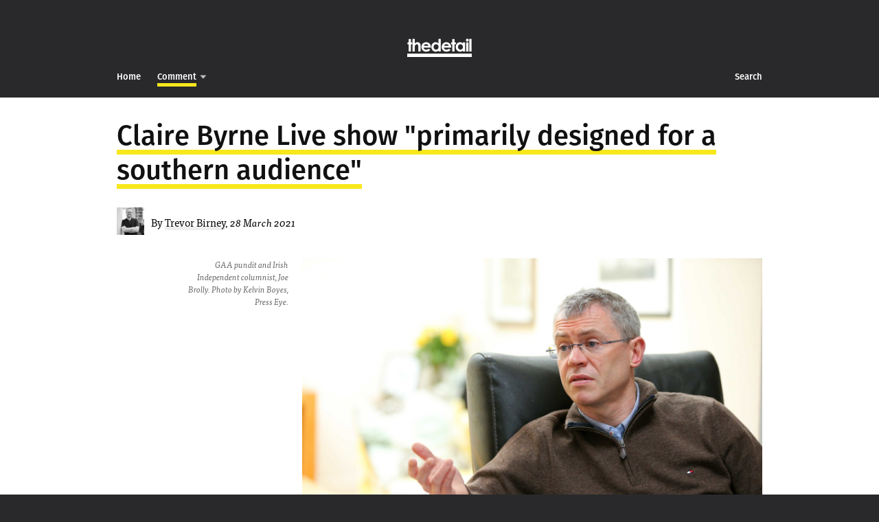

--- FILE ---
content_type: text/html; charset=utf-8
request_url: https://www.thedetail.tv/articles/claire-byrne-live-show
body_size: 8580
content:
<!DOCTYPE html>
<!--[if lt IE 7]> <html class="lt-ie9 lt-ie8 lt-ie7 no-js"> <![endif]-->
<!--[if IE 7]>    <html class="lt-ie9 lt-ie8 no-js"> <![endif]-->
<!--[if IE 8]>    <html class="lt-ie9 no-js"> <![endif]-->
<!--[if gt IE 8]><!--> 
<html class='no-js'>
<!--<![endif]-->
<head>
<!-- Google tag (gtag.js) -->
<script async src="https://www.googletagmanager.com/gtag/js?id=G-NC1L826SGC"></script>
<script>
  window.dataLayer = window.dataLayer || [];
  function gtag(){dataLayer.push(arguments);}
  gtag('js', new Date());

  gtag('config', 'G-NC1L826SGC');
</script>
<meta charset='utf-8'>
<meta content='IE=edge,chrome=1' http-equiv='X-UA-Compatible'>
<title>
Claire Byrne Live show &quot;primarily designed for a southern audience&quot;
 - 
Investigations & Analysis - Northern Ireland from The Detail
</title>
<meta content='The Detail' property='og:site_name'>
<meta content='@thedetailtv' property='twitter:site'>
<meta content='width=device-width' name='viewport'>
<link href='https://www.thedetail.tv/feed' rel='alternate' title='RSS Feed for The Detail' type='application/rss+xml'>
<meta content='Claire Byrne Live show "primarily designed for a southern audience"' property='og:title'>
<meta content='article' property='og:type'>
<meta content='https://thedetail.tv/articles/claire-byrne-live-show' property='og:url'>
<link href='https://thedetail.tv/articles/claire-byrne-live-show' rel='canonical'>
<meta content='The early focus on flags, emblems and anthems was one straight out of the peace process playbook.' property='twitter:description'>
<meta content='The early focus on flags, emblems and anthems was one straight out of the peace process playbook.' property='og:description'>
<meta content='https://assets.thedetail.tv/hero_asset/upload/2732/hero_color_pe_00313199.jpg' property='og:image'>
<meta content='https://assets.thedetail.tv/hero_asset/upload/2732/hero_color_pe_00313199.jpg' property='twitter:image'>
<meta class='swiftype' content='https://assets.thedetail.tv/hero_asset/upload/2732/hero_color_pe_00313199.jpg' data-type='enum' name='image'>
<meta content='summary' property='twitter:card'>
<meta content='Claire Byrne Live show "primarily designed for a southern audience"' property='twitter:title'>
<meta content='https://thedetail.tv/articles/claire-byrne-live-show' property='twitter:url'>
<meta class='swiftype' content='https://thedetail.tv/articles/claire-byrne-live-show' data-type='enum' name='url'>
<meta class='swiftype' content='2021-03-28' data-type='date' name='published_at'>
<meta class='swiftype' content='Comment' data-type='string' name='tags'>

<link rel="stylesheet" media="screen" href="//cdnjs.cloudflare.com/ajax/libs/normalize/3.0.3/normalize.min.css" />
<link rel="stylesheet" media="screen" href="//cdnjs.cloudflare.com/ajax/libs/fancybox/2.1.5/jquery.fancybox.min.css" />
<link rel="stylesheet" media="screen" href="//cdnjs.cloudflare.com/ajax/libs/fancybox/2.1.5/helpers/jquery.fancybox-buttons.css" />
<link rel="stylesheet" media="screen" href="//cdnjs.cloudflare.com/ajax/libs/jarallax/1.10.3/jarallax.css" />
<link rel="stylesheet" media="screen" href="//cdnjs.cloudflare.com/ajax/libs/flickity/2.1.2/flickity.min.css" />
<link rel="stylesheet" href="//assets.thedetail.tv/assets/application-49c1e0cab108d49a994001ca8176465c.css" />
<link rel="stylesheet" media="print" href="//assets.thedetail.tv/assets/print-9736d1913c04f9a9a617d37448a6f464.css" />

<!--[if IE 8]>
<link rel="stylesheet" href="//assets.thedetail.tv/assets/ie-2256a1fe4d8ded2a2e0dd07dd74122f5.css" />
<![endif]-->

<script src="//assets.thedetail.tv/assets/modernizr-eae13afbb694daee2fefde3e156362ce.js"></script>
<script src="//use.typekit.net/ugy7nyq.js"></script>
<script>try{Typekit.load();}catch(e){}</script>
<script src="//cdnjs.cloudflare.com/ajax/libs/highcharts/6.0.7/js/highcharts.js"></script>
<script src="//cdnjs.cloudflare.com/ajax/libs/highcharts/6.0.7/modules/treemap.js"></script>
</head>

<!-- Google tag (gtag.js) -->
<script async src="https://www.googletagmanager.com/gtag/js?id=G-NC1L826SGC"></script>
<script>
  window.dataLayer = window.dataLayer || [];
  function gtag(){dataLayer.push(arguments);}
  gtag('js', new Date());

  gtag('config', 'G-NC1L826SGC');
</script>
<body class='tag-F8E71C show-more'>
<!--[if lt IE 7 ]>
<p class='chromeframe'>
You are using an <strong>outdated</strong> browser.
Please <a href="http://browsehappy.com/">upgrade your browser</a> or <a href="http://www.google.com/chromeframe/?redirect=true">activate Google Chrome Frame</a> to improve your experience.
</p>
<![endif]-->


<header class='header' id='top'>
<div class='container'>
<div class='brand'>
<div class='brand-inner'>
<a href="/"><span>TheDetail</span>
</a></div>
</div>
</div>
<div class='navigation'>
<div class='navigation-inner'>
<div class='container'>
<ul class='left-nav'>
<li class='home'>
<a href="/"><span class='d h'>Home</span>
<span class='m'>TheDetail</span>
</a></li>
<li class='active investigations'>
<a class="link-F8E71C" href="/investigations/comment"><span class='h'>Comment</span>
</a><div id='investigations'>
<div class='list'>
<div class='list-item'>
<div class='container'>
<a href="/investigations"><span>Investigations</span>
</a></div>
<div class='sublist'>
<div class='list-item'>
<div class='container'>
<a class="link-F8E71C" href="/investigations/brexit"><span>Brexit</span>
</a></div>
</div>
<div class='list-item'>
<div class='container'>
<a class="link-FF9963" href="/investigations/data"><span>Data</span>
</a></div>
</div>
<div class='list-item'>
<div class='container'>
<a class="link-B5D5FF" href="/investigations/education"><span>Education</span>
</a></div>
</div>
<div class='list-item'>
<div class='container'>
<a class="link-48A0FF" href="/investigations/government-accountability"><span>Government Accountability</span>
</a></div>
</div>
<div class='list-item'>
<div class='container'>
<a class="link-5BD989" href="/investigations/health"><span>Health</span>
</a></div>
</div>
<div class='list-item'>
<div class='container'>
<a class="link-C28AFF" href="/investigations/justice-crime"><span>Justice &amp; Crime</span>
</a></div>
</div>
<div class='list-item'>
<div class='container'>
<a class="link-FF4337" href="/investigations/legacy"><span>Legacy</span>
</a></div>
</div>
<div class='list-item'>
<div class='container'>
<a class="link-B5D5FF" href="/investigations/lough-neagh"><span>Lough Neagh</span>
</a></div>
</div>
<div class='list-item'>
<div class='container'>
<a class="link-5BCDD9" href="/investigations/politics"><span>Politics</span>
</a></div>
</div>
<div class='list-item'>
<div class='container'>
<a class="link-8690EF" href="/investigations/the-good-friday-belfast-agreement-3c9f6a86-d3b3-4e79-9e8e-9b6132361c82"><span>The Good Friday/Belfast Agreement</span>
</a></div>
</div>
</div>
</div>
<div class='list-item'>
<div class='container'>
<a class="link-F8E71C" href="/about"><span>
About
</span>
</a></div>
</div>
<div class='list-item'>
<div class='container'>
<a class="link-F8E71C" href="/investigations/comment"><span>
Comment
</span>
</a></div>
</div>
<div class='list-item'>
<div class='container'>
<a class="link-8690EF" href="/investigations/detail-news"><span>
Newton Emerson
</span>
</a></div>
</div>
<div class='list-item'>
<div class='container'>
<a class="link-FF6A8F" href="/network"><span>
The Detail Network
</span>
</a></div>
</div>
</div>
</div>

</li>
</ul>
<ul class='right-nav'>
<li class='search'>
<a href="/search"><span class='h'>Search</span>
</a></li>
</ul>
</div>
</div>
</div>
</header>
<div id='searchboxmobile'>
<div class='container'>
<div class='search-box-form'>
<form id="search-form" action="/articles/search" accept-charset="UTF-8" data-remote="true" method="post"><input name="utf8" type="hidden" value="&#x2713;" />
<input class='search-input' id='search-input' name='search' placeholder='Search...' type='search'>
<input class='search-submit' src='//assets.thedetail.tv/assets/search-2-3c936a29b286ceefdb7e039ba3aa3ee5.png' type='image'>
</form>

</div>
<div id='search-results'></div>
</div>
</div>

<div id='flash'>
</div>

<article class='accent-F8E71C '>
<div class='article hentry'>
<div class='full-article'>
<div class='container'>
<div class='article-heading' data-swiftype-index='true' data-swiftype-name='title'>
<h1>
<span class='entry-title'>Claire Byrne Live show &quot;primarily designed for a southern audience&quot;</span>
</h1>
</div>
<div class='article-author byline'>
<img data-src="https://assets.thedetail.tv/hero_asset/upload/1943/thumb_large_trevor.jpg" class="lazy" src="[data-uri]" />
By
<a href="/reporters/trevor-birney"><span>Trevor Birney</span></a>,
<em>28 March 2021</em>
</div>
</div>
<div class='article-more entry-content' data-swiftype-index='true' data-swiftype-name='body' style='position: relative'>
<div class="container"><div class="article-content">
<p></p>
<div class="article-photo ">
<a class="fancybox" rel="group" href="https://assets.thedetail.tv/asset/upload/4398/large_pe_00313199.jpg"><img alt="GAA pundit and Irish Independent columnist, Joe Brolly. Photo by Kelvin Boyes, Press Eye. " class="fr-fin fr-dib lazy" src="[data-uri]" title="GAA pundit and Irish Independent columnist, Joe Brolly. Photo by Kelvin Boyes, Press Eye. " data-src="https://assets.thedetail.tv/asset/upload/4398/large_pe_00313199.jpg"></a><p class="caption photo-caption">GAA pundit and Irish Independent columnist, Joe Brolly. Photo by Kelvin Boyes, Press Eye. </p>
</div>
<p><span>These are challenging times for public service broadcasters on so many levels, so to take the decision to devote two-hours to a non-Covid topic is extremely brave. At this moment there are few subjects outside of the pandemic you could think of that a European public service broadcaster would choose to go large on.</span><br></p>
<p>The Claire Byrne Live show is produced by the RTÉ current affairs department, staffed by experienced journalists and researchers who spend their week assessing the topics of the day and how they can find a way to cover them uniquely, compared to the rest of the broadcaster’s considerable output across radio and television.</p>
<p>So, with all of that in mind, to set aside the multiple concerns and issues that arise on a daily basis on Covid alone, in order to discuss the future constitutional arrangements on the island, is an editorial decision that would not have been taken lightly. To commit to the programme, there would have been dozens of meetings leading right to the top of the organisation itself. In her submission to the Future of Journalism Commission, RTÉ’s Director General, Dee Forbes, spoke of the ability of the broadcaster to “bring us all closer together”. From a northern perspective, Monday night’s programme certainly achieved that.<br></p>
<p>And, overall, it was a decision that paid off both for the broadcaster and, most critically, for its audience, north and south. Again, from a northern perspective, the show did underline the differences in understanding that still exist on the island, 23-years after the Good Friday Agreement, so widely mentioned throughout the two-hours despite the fact that the SDLP and Ulster Unionists were excluded.<br></p>
<p>RTÉ knows only too well that its Ulster audience has a very different cultural and political perspective. The debate on constitutional change has been building in the North over the past number of years. DUP leader, Arlene Foster, herself made a significant contribution when she told a BBC documentary that she would leave Northern Ireland in the event of an All-Ireland. That sparked days of discussion and debate on the shifting political sands. Today, Arlene has repeated to RTÉ that she couldn’t feel at home in an all-Ireland. <br></p>
<p>Until now, none of our public service broadcasters have thought the debate merited such attention as we witnessed last week. The BBC has not dared to go there across any of its multiple daily or weekly current affairs shows, on radio or television. When it does engage, it’s generally done elliptically, or in a 'down and dirty' fashion, depending on the audience demographic it’s seeking to attract. UTV, now under ITV ownership, no longer has a recognisable current affairs platform.<br></p>
<p>On Monday night, RTÉ’s editorial board decided it was time to take the debate on. But it was clear right from the opening that the format was primarily designed for a southern audience, which, of course, is understandable.<br></p>
<p>Choosing to set up the discussion through the emotive prism of flags, emblems and anthems was one straight out of the peace process playbook. Many watching from the North must have be immediately tempted to turn off, so versed in the pain caused by listening to the same painful debate in the several years that followed the Good Friday Agreement. It was as if some old editorial sage in RTÉ, drawing from experience of time spent in the north, thought it a great idea to hook in the southern audience by threatening to rip up the national flag, tear up its constitution and rewrite the national anthem.<br></p>
<p>Or maybe they thought it was the bone that would not only see Leo and Mary Lou removing their face masks, but throw off their jackets too so they could come out swinging at each other. Either way, the two leaders refused to walk onto the punch, which was a pleasant surprise for the northern audience so used to flags and emblems being the spark that usually sees politicians get on their clown suits for a full-on pantomime.<br></p>
<p>Indeed, the discussion between Mary Lou and Leo was probably the most important single contribution to the United Ireland debate that we’ve witnessed on television. It was sober, reflective, understanding and only once Leo, when he got the year of the Good Friday Agreement wrong, appeared unsteady. They were both surefooted, much to the surprise of just about everyone who’s witnessed their public jousting since the last election.<br></p>
<p>In one of his final missives from the North before he returns south, RTÉ’s Northern Correspondent, Tommie Gorman wrote that while the concept of a United Ireland “may make for interesting opinion polls and infotainment programmes the truth is sobering”. It was almost as if Tommie was aware of the plans for Monday night.<br></p>
<p>Because when Claire Byrne introduced Gregory Campbell, the show threatened to leave the road so carefully laid by the leaders of Sinn Féin and Fine Gael. Those of us who watch and listen to Gregory on the BBC, know his banter well. His most recent contribution to public discourse was to criticise the weekly ‘Songs of Praise’ television programme for being the BBC at “its BLM (Black Lives Matter) worst”.<br></p>
<p>To be fair, BBC presenters are very adept at handling Gregory and only on some of their output is he allowed to resort to the Millwall tactic, as the SDLP’s Claire Hanna describes it, of “everybody hates us and we don’t care”. On Monday, Gregory was preparing for a full-on Punch and Judy that he revels in on the airwaves in the north, but it wasn’t that kind of show.<br></p>
<p>Andrew Trimble was a revelation and a particular relief for those who want to hit the brakes on the debate. Those in the studio at the time heard a story of a new generation not wanting to engage in binary politics. Those who know Andrew’s story know that his family are unionists. Indeed, his grandfather was an RUC officer who helped train thousands of recruits who passed through the force’s Enniskillen’s training centre. Andrew was born a unionist, but has moved to the critical centre ground which will determine the Border Poll when it comes. That is the story many of us heard in the North. But in Dublin, he was representative of a generation who don’t want to be pushed into a decision. Andrew represents a generation of Protestants and nationalists who have turned their backs on the politics of their parents. But that clearly wasn’t what the producers of the programme heard when they booked him.</p>
<p>Jamie Bryson, who the BBC has stated to introduce as being “linked to the UVF in East Belfast”, was provided a platform while the signatories to the Good Friday Agreement, the Ulster Unionists and SDLP, were denied. But then again the UUP and SDLP are not sounding warnings of Loyalist violence, which many in Dublin seem all too keen to embrace in order to avoid the debate. Given that the Taoiseach, the Tánaiste, Mary Lou McDonald and the DUP had all agreed to take part, why did RTÉ feel it needed someone without a mandate for such a serious debate?</p>
<p>The answer soon became clear. That old editorial devil called balance. It seems for some at Montrose that the North should really only ever be viewed through the prism of sport and only then as an absolute last resort. So wheel on GAA All-Ireland winner, Joe Brolly. There had to be a rational reason to book Joe for a show designed to set a new standard for debate on the constitutional future of the island but here again, his contribution only served to highlight the ground that RTÉ’s editorial decision makers have to make up. Viewers in the North have heard everything Joe said about the DUP a hundred times in the past week alone. Indeed, the Stephen Nolan radio show basically serves up a version of the same claim and counter claim from its audience each and every morning. The DUP has been accused of much worse than anything Joe alleged during his brief moment in the spotlight, yet it was decided that he’d gone too far and without Gregory to respond, Joe had to be put out of the room. Was RTÉ taken aback by what Joe said? Really? Why not keep Gregory in the room so that he could respond to anything Joe may say? If you knew nothing about his politics or background, a quick glance at Joe Brolly’s most recent newspaper column would have given the researcher a good idea of what he might have to say on the topic. Being removed from the room tells Joe that he can say what he said any day of the week on the airwaves in the north, but RTÉ wasn’t ready for it.</p>
<p>Monday’s Claire Byrne Live will not be remembered for the contribution of the Taoiseach, who surrendered up the prime time slot to Leo. It may be remembered most for Joe Brolly, which would be a huge disappointment given what could become an historic contribution to an issue that will no doubt define many years to come. Journalists, producers, news organisations and broadcasters on both sides of the border would do well to reflect on where it leaves the debate and our vital role in covering it. Politicians should no longer be able to go unchallenged. It’s not a topic to be treated as infotainment. The audience, whether it tunes in or not, is not binary but it is all-island. It’s complex and challenging stuff we’re talking about.</p>
<p>The Good Friday Agreement is the North Star for the debate. But almost 23-years after it was agreed, Jamie Bryson says he’s determined to bring it down. It’s unknown how widely that view is shared within Unionism. Joe Brolly is fed up with the sectarianism of the North and Gregory can’t bring himself to accept the realities of the demographics. Sinn Féin know well they can’t lead the campaign for a United Ireland.<br>In the North, we’ve been here before. We’ve had the debate and made the compromises. That’s the only reason we can have this debate in peace. RTÉ broke new ground on Monday night, the baton has been handed to the public service broadcasters, BBC and UTV, in Northern Ireland. Can they build on the solid foundations laid by their southern counterparts?</p>
</div></div>
<div class='container'>
<div class='article-content'>
<div class='mailing-list-block' id='subscribe-inline'>
<div class='mailing-list-block__title'>
<span>Receive The Detail</span>
<span>story alerts by email</span>
</div>
<a target="_blank" href="https://thedetailni.substack.com/"><svg height="20" xmlns="http://www.w3.org/2000/svg" shape-rendering="geometricPrecision" text-rendering="geometricPrecision" image-rendering="optimizeQuality" fill-rule="evenodd" clip-rule="evenodd" viewBox="0 0 448 511.471"><path d="M0 0h448v62.804H0V0zm0 229.083h448v282.388L223.954 385.808 0 511.471V229.083zm0-114.542h448v62.804H0v-62.804z"/></svg>
Subscribe on Substack
</a></div>
</div>
</div>

</div>
</div>
</div>
</article>
<div id='sharebar'>
<div class='container'>
<ul>
<li class='facebook'>
<a href="https://www.facebook.com/sharer/sharer.php?u=https%3A%2F%2Fthedetail.tv%2Farticles%2Fclaire-byrne-live-show"><span>Facebook</span>
</a></li>
<li class='top'>
<a href="#top">&uarr;
<em>Top</em>
</a></li>
<li class='twitter'>
<a href="https://twitter.com/intent/tweet?text=Claire+Byrne+Live+show+%22primarily+designed+for+a+southern+audience%22&amp;url=https%3A%2F%2Fthedetail.tv%2Farticles%2Fclaire-byrne-live-show"><span>Twitter</span>
</a></li>
</ul>
</div>
</div>

<div class='read-next'>
<div class='read-next-article lazy' data-src='https://assets.thedetail.tv/hero_asset/upload/2926/grid_medium_pe_00831354__1_.jpg'>
<div class='read-next-overlay'></div>
<div class='read-next-inner'>
<a class="accent-F8E71C" href="/articles/does-job-creation-offset-ethical-qualms-about-mod-s-east-belfast-drones"><span>Does job creation offset &quot;ethical qualms&quot; about MOD's east Belfast drones?</span>
</a></div>
</div>
<div class='read-next-article lazy' data-src='https://assets.thedetail.tv/hero_asset/upload/10714/grid_medium_pe_00861833.jpg'>
<div class='read-next-overlay'></div>
<div class='read-next-inner'>
<a class="accent-F8E71C" href="/articles/call-for-pitches"><span>Call for pitches</span>
</a></div>
</div>
</div>


<div class='footer'>
<div class='container'>
<div class='mailing-list' id='subscribe'>
<h2>Receive The Detail story alerts by email</h2>
<a target="_blank" href="https://thedetailni.substack.com/"><svg xmlns="http://www.w3.org/2000/svg" height="20" shape-rendering="geometricPrecision" text-rendering="geometricPrecision" image-rendering="optimizeQuality" fill-rule="evenodd" clip-rule="evenodd" viewBox="0 0 448 511.471"><path d="M0 0h448v62.804H0V0zm0 229.083h448v282.388L223.954 385.808 0 511.471V229.083zm0-114.542h448v62.804H0v-62.804z"/></svg>
Subscribe on Substack
</a></div>
<div class='footer-details'>
<div class='footer-links'>
<a href="/articles/about">About</a>
<a href="https://www.thedetail.tv/#reporters">Reporters</a>
</div>
<div class='footer-address'>
<span>The Detail, 2nd Floor</span>
<span>13 Lombard Street, Belfast, BT1 1RB</span>
<span>Telephone + 44 28 9031 5522</span>
</div>
<div class='footer-copy'>
&copy; 2011 - 2026 The Detail TV. <a href="/articles/terms">Terms and Conditions</a>.
</div>
<div class='footer-credit'>
<a rel="nofollow" href="http://www.attopartners.com">Web design and development by Atto Partners</a>
</div>
</div>
</div>
</div>

<script src="//cdnjs.cloudflare.com/ajax/libs/jquery/2.1.3/jquery.min.js"></script>
<script src="//cdnjs.cloudflare.com/ajax/libs/fancybox/2.1.5/jquery.fancybox.pack.js"></script>
<script src="//cdnjs.cloudflare.com/ajax/libs/fancybox/2.1.5/helpers/jquery.fancybox-media.js"></script>
<script src="//cdnjs.cloudflare.com/ajax/libs/fancybox/2.1.5/helpers/jquery.fancybox-buttons.js"></script>
<script src="//cdnjs.cloudflare.com/ajax/libs/fitvids/1.1.0/jquery.fitvids.min.js"></script>
<script src="//cdnjs.cloudflare.com/ajax/libs/packery/1.4.1/packery.pkgd.min.js"></script>
<script src="//cdnjs.cloudflare.com/ajax/libs/object-fit-images/3.2.3/ofi.min.js"></script>
<script src="//cdnjs.cloudflare.com/ajax/libs/jarallax/1.10.6/jarallax.min.js"></script>
<script src="//cdnjs.cloudflare.com/ajax/libs/jarallax/1.10.6/jarallax-video.min.js"></script>
<script src="//cdnjs.cloudflare.com/ajax/libs/waypoints/4.0.1/jquery.waypoints.min.js"></script>
<script src="//cdnjs.cloudflare.com/ajax/libs/jquery.imagesloaded/4.1.4/imagesloaded.pkgd.min.js"></script>
<script src="//cdnjs.cloudflare.com/ajax/libs/flickity/2.1.2/flickity.pkgd.min.js"></script>
<script src="//cdnjs.cloudflare.com/ajax/libs/moment.js/2.10.2/moment.min.js"></script>
<script src="//cdnjs.cloudflare.com/ajax/libs/gsap/3.11.3/gsap.min.js"></script>
<script src="//cdnjs.cloudflare.com/ajax/libs/gsap/3.11.3/ScrollTrigger.min.js"></script>
<script src="//cdnjs.cloudflare.com/ajax/libs/gsap/3.11.3/Observer.min.js"></script>
<script src="//cdnjs.cloudflare.com/ajax/libs/gsap/3.11.3/ScrollToPlugin.min.js"></script>
<script>
  (function(w, d){
    var b = d.getElementsByTagName('body')[0];
    var s = d.createElement("script"); s.async = true;
    var v = !("IntersectionObserver" in w) ? "8.7.1" : "10.5.2";
    s.src = "https://cdnjs.cloudflare.com/ajax/libs/vanilla-lazyload/" + v + "/lazyload.min.js";
    w.lazyLoadOptions = {
      elements_selector: ".lazy"
    }; // Your options here. See "recipes" for more information about async.
    b.appendChild(s);
  }(window, document));
</script>
<script src="//assets.thedetail.tv/assets/application-6fd36f6c08caef04475711725f60f5dc.js"></script>


<div id='scroll-percentage'>
<div id='scroll-percentage-bar'></div>
</div>
<div id='overlay'>&nbsp;</div>
<script defer src="https://static.cloudflareinsights.com/beacon.min.js/vcd15cbe7772f49c399c6a5babf22c1241717689176015" integrity="sha512-ZpsOmlRQV6y907TI0dKBHq9Md29nnaEIPlkf84rnaERnq6zvWvPUqr2ft8M1aS28oN72PdrCzSjY4U6VaAw1EQ==" data-cf-beacon='{"version":"2024.11.0","token":"edfbff55644f4aef9d72c91e9ff632cf","r":1,"server_timing":{"name":{"cfCacheStatus":true,"cfEdge":true,"cfExtPri":true,"cfL4":true,"cfOrigin":true,"cfSpeedBrain":true},"location_startswith":null}}' crossorigin="anonymous"></script>
</body>
</html>


--- FILE ---
content_type: application/javascript; charset=utf-8
request_url: https://cdnjs.cloudflare.com/ajax/libs/highcharts/6.0.7/modules/treemap.js
body_size: 4037
content:
/*
 Highcharts JS v6.0.7 (2018-02-16)

 (c) 2014 Highsoft AS
 Authors: Jon Arild Nygard / Oystein Moseng

 License: www.highcharts.com/license
*/
(function(w){"object"===typeof module&&module.exports?module.exports=w:w(Highcharts)})(function(w){var H=function(b){var w=b.each,C=b.extend,t=b.isArray,D=b.isObject,v=b.isNumber,G=b.merge,E=b.pick,n=b.reduce;return{getColor:function(p,q){var A=q.index,m=q.mapOptionsToLevel,n=q.parentColor,x=q.parentColorIndex,r=q.series,e=q.colors,t=q.siblings,g=r.points,y,F,B,a;if(p){g=g[p.i];p=m[p.level]||{};if(y=g&&p.colorByPoint)B=g.index%(e?e.length:r.chart.options.chart.colorCount),F=e&&e[B];e=g&&g.options.color;
y=p&&p.color;if(m=n)m=(m=p&&p.colorVariation)&&"brightness"===m.key?b.color(n).brighten(A/t*m.to).get():n;y=E(e,y,F,m,r.color);a=E(g&&g.options.colorIndex,p&&p.colorIndex,B,x,q.colorIndex)}return{color:y,colorIndex:a}},getLevelOptions:function(b){var q=null,A,m,p,x;if(D(b))for(q={},p=v(b.from)?b.from:1,x=b.levels,m={},A=D(b.defaults)?b.defaults:{},t(x)&&(m=n(x,function(b,e){var m,g;D(e)&&v(e.level)&&(g=G({},e),m="boolean"===typeof g.levelIsConstant?g.levelIsConstant:A.levelIsConstant,delete g.levelIsConstant,
delete g.level,e=e.level+(m?0:p-1),D(b[e])?C(b[e],g):b[e]=g);return b},{})),x=v(b.to)?b.to:1,b=0;b<=x;b++)q[b]=G({},A,D(m[b])?m[b]:{});return q},setTreeValues:function q(b,m){var n=m.before,t=m.idRoot,r=m.mapIdToNode[t],e=m.points[b.i],v=e&&e.options||{},g=0,y=[];C(b,{levelDynamic:b.level-(("boolean"===typeof m.levelIsConstant?m.levelIsConstant:1)?0:r.level),name:E(e&&e.name,""),visible:t===b.id||("boolean"===typeof m.visible?m.visible:!1)});"function"===typeof n&&(b=n(b,m));w(b.children,function(e,
n){var a=C({},m);C(a,{index:n,siblings:b.children.length,visible:b.visible});e=q(e,a);y.push(e);e.visible&&(g+=e.val)});b.visible=0<g||b.visible;n=E(v.value,g);C(b,{children:y,childrenTotal:g,isLeaf:b.visible&&!g,val:n});return b}}}(w);(function(b,w){var C=b.seriesType,t=b.seriesTypes,D=b.map,v=b.merge,G=b.extend,E=b.noop,n=b.each,p=w.getColor,q=w.getLevelOptions,A=b.grep,m=b.isNumber,H=b.isObject,x=b.isString,r=b.pick,e=b.Series,J=b.stableSort,g=b.Color,y=function(a,c,d){d=d||this;b.objectEach(a,
function(h,b){c.call(d,h,b,a)})},F=b.reduce,B=function(a,c,d){d=d||this;a=c.call(d,a);!1!==a&&B(a,c,d)};C("treemap","scatter",{showInLegend:!1,marker:!1,colorByPoint:!1,dataLabels:{enabled:!0,defer:!1,verticalAlign:"middle",formatter:function(){return this.point.name||this.point.id},inside:!0},tooltip:{headerFormat:"",pointFormat:"\x3cb\x3e{point.name}\x3c/b\x3e: {point.value}\x3cbr/\x3e"},ignoreHiddenPoint:!0,layoutAlgorithm:"sliceAndDice",layoutStartingDirection:"vertical",alternateStartingDirection:!1,
levelIsConstant:!0,drillUpButton:{position:{align:"right",x:-10,y:10}},borderColor:"#e6e6e6",borderWidth:1,opacity:.15,states:{hover:{borderColor:"#999999",brightness:t.heatmap?0:.1,halo:!1,opacity:.75,shadow:!1}}},{pointArrayMap:["value"],axisTypes:t.heatmap?["xAxis","yAxis","colorAxis"]:["xAxis","yAxis"],directTouch:!0,optionalAxis:"colorAxis",getSymbol:E,parallelArrays:["x","y","value","colorValue"],colorKey:"colorValue",translateColors:t.heatmap&&t.heatmap.prototype.translateColors,colorAttribs:t.heatmap&&
t.heatmap.prototype.colorAttribs,trackerGroups:["group","dataLabelsGroup"],getListOfParents:function(a,c){a=F(a||[],function(a,c,b){c=r(c.parent,"");void 0===a[c]&&(a[c]=[]);a[c].push(b);return a},{});y(a,function(a,h,f){""!==h&&-1===b.inArray(h,c)&&(n(a,function(a){f[""].push(a)}),delete f[h])});return a},getTree:function(){var a=D(this.data,function(a){return a.id}),a=this.getListOfParents(this.data,a);this.nodeMap=[];return this.buildNode("",-1,0,a,null)},init:function(a,c){e.prototype.init.call(this,
a,c);this.options.allowDrillToNode&&b.addEvent(this,"click",this.onClickDrillToNode)},buildNode:function(a,c,d,b,f){var h=this,z=[],l=h.points[c],I=0,e;n(b[a]||[],function(c){e=h.buildNode(h.points[c].id,c,d+1,b,a);I=Math.max(e.height+1,I);z.push(e)});c={id:a,i:c,children:z,height:I,level:d,parent:f,visible:!1};h.nodeMap[c.id]=c;l&&(l.node=c);return c},setTreeValues:function(a){var c=this,d=c.options,b=c.nodeMap[c.rootNode],d="boolean"===typeof d.levelIsConstant?d.levelIsConstant:!0,f=0,k=[],z,l=
c.points[a.i];n(a.children,function(a){a=c.setTreeValues(a);k.push(a);a.ignore||(f+=a.val)});J(k,function(a,c){return a.sortIndex-c.sortIndex});z=r(l&&l.options.value,f);l&&(l.value=z);G(a,{children:k,childrenTotal:f,ignore:!(r(l&&l.visible,!0)&&0<z),isLeaf:a.visible&&!f,levelDynamic:a.level-(d?0:b.level),name:r(l&&l.name,""),sortIndex:r(l&&l.sortIndex,-z),val:z});return a},calculateChildrenAreas:function(a,c){var d=this,b=d.options,f=d.mapOptionsToLevel[a.level+1],k=r(d[f&&f.layoutAlgorithm]&&f.layoutAlgorithm,
b.layoutAlgorithm),z=b.alternateStartingDirection,l=[];a=A(a.children,function(a){return!a.ignore});f&&f.layoutStartingDirection&&(c.direction="vertical"===f.layoutStartingDirection?0:1);l=d[k](c,a);n(a,function(a,b){b=l[b];a.values=v(b,{val:a.childrenTotal,direction:z?1-c.direction:c.direction});a.pointValues=v(b,{x:b.x/d.axisRatio,width:b.width/d.axisRatio});a.children.length&&d.calculateChildrenAreas(a,a.values)})},setPointValues:function(){var a=this,c=a.xAxis,d=a.yAxis;n(a.points,function(b){var f=
b.node,k=f.pointValues,h,l,e;e=(a.pointAttribs(b)["stroke-width"]||0)%2/2;k&&f.visible?(f=Math.round(c.translate(k.x,0,0,0,1))-e,h=Math.round(c.translate(k.x+k.width,0,0,0,1))-e,l=Math.round(d.translate(k.y,0,0,0,1))-e,k=Math.round(d.translate(k.y+k.height,0,0,0,1))-e,b.shapeType="rect",b.shapeArgs={x:Math.min(f,h),y:Math.min(l,k),width:Math.abs(h-f),height:Math.abs(k-l)},b.plotX=b.shapeArgs.x+b.shapeArgs.width/2,b.plotY=b.shapeArgs.y+b.shapeArgs.height/2):(delete b.plotX,delete b.plotY)})},setColorRecursive:function(a,
c,d,b,f){var k=this,h=k&&k.chart,h=h&&h.options&&h.options.colors,l;if(a){l=p(a,{colors:h,index:b,mapOptionsToLevel:k.mapOptionsToLevel,parentColor:c,parentColorIndex:d,series:k,siblings:f});if(c=k.points[a.i])c.color=l.color,c.colorIndex=l.colorIndex;n(a.children||[],function(c,b){k.setColorRecursive(c,l.color,l.colorIndex,b,a.children.length)})}},algorithmGroup:function(a,c,b,h){this.height=a;this.width=c;this.plot=h;this.startDirection=this.direction=b;this.lH=this.nH=this.lW=this.nW=this.total=
0;this.elArr=[];this.lP={total:0,lH:0,nH:0,lW:0,nW:0,nR:0,lR:0,aspectRatio:function(a,c){return Math.max(a/c,c/a)}};this.addElement=function(a){this.lP.total=this.elArr[this.elArr.length-1];this.total+=a;0===this.direction?(this.lW=this.nW,this.lP.lH=this.lP.total/this.lW,this.lP.lR=this.lP.aspectRatio(this.lW,this.lP.lH),this.nW=this.total/this.height,this.lP.nH=this.lP.total/this.nW,this.lP.nR=this.lP.aspectRatio(this.nW,this.lP.nH)):(this.lH=this.nH,this.lP.lW=this.lP.total/this.lH,this.lP.lR=
this.lP.aspectRatio(this.lP.lW,this.lH),this.nH=this.total/this.width,this.lP.nW=this.lP.total/this.nH,this.lP.nR=this.lP.aspectRatio(this.lP.nW,this.nH));this.elArr.push(a)};this.reset=function(){this.lW=this.nW=0;this.elArr=[];this.total=0}},algorithmCalcPoints:function(a,c,b,h){var d,k,e,l,m=b.lW,g=b.lH,u=b.plot,r,t=0,p=b.elArr.length-1;c?(m=b.nW,g=b.nH):r=b.elArr[b.elArr.length-1];n(b.elArr,function(a){if(c||t<p)0===b.direction?(d=u.x,k=u.y,e=m,l=a/e):(d=u.x,k=u.y,l=g,e=a/l),h.push({x:d,y:k,width:e,
height:l}),0===b.direction?u.y+=l:u.x+=e;t+=1});b.reset();0===b.direction?b.width-=m:b.height-=g;u.y=u.parent.y+(u.parent.height-b.height);u.x=u.parent.x+(u.parent.width-b.width);a&&(b.direction=1-b.direction);c||b.addElement(r)},algorithmLowAspectRatio:function(a,b,d){var c=[],f=this,k,e={x:b.x,y:b.y,parent:b},l=0,m=d.length-1,g=new this.algorithmGroup(b.height,b.width,b.direction,e);n(d,function(d){k=d.val/b.val*b.height*b.width;g.addElement(k);g.lP.nR>g.lP.lR&&f.algorithmCalcPoints(a,!1,g,c,e);
l===m&&f.algorithmCalcPoints(a,!0,g,c,e);l+=1});return c},algorithmFill:function(a,b,d){var c=[],f,k=b.direction,e=b.x,l=b.y,g=b.width,m=b.height,r,t,p,q;n(d,function(d){f=d.val/b.val*b.height*b.width;r=e;t=l;0===k?(q=m,p=f/q,g-=p,e+=p):(p=g,q=f/p,m-=q,l+=q);c.push({x:r,y:t,width:p,height:q});a&&(k=1-k)});return c},strip:function(a,b){return this.algorithmLowAspectRatio(!1,a,b)},squarified:function(a,b){return this.algorithmLowAspectRatio(!0,a,b)},sliceAndDice:function(a,b){return this.algorithmFill(!0,
a,b)},stripes:function(a,b){return this.algorithmFill(!1,a,b)},translate:function(){var a=this,b=a.options,d=a.rootNode=r(a.rootNode,a.options.rootId,""),h,f;e.prototype.translate.call(a);f=a.tree=a.getTree();h=a.nodeMap[d];a.mapOptionsToLevel=q({from:h.level+1,levels:b.levels,to:f.height,defaults:{levelIsConstant:a.options.levelIsConstant,colorByPoint:b.colorByPoint}});""===d||h&&h.children.length||(a.drillToNode("",!1),d=a.rootNode,h=a.nodeMap[d]);B(a.nodeMap[a.rootNode],function(b){var c=!1,d=
b.parent;b.visible=!0;if(d||""===d)c=a.nodeMap[d];return c});B(a.nodeMap[a.rootNode].children,function(a){var b=!1;n(a,function(a){a.visible=!0;a.children.length&&(b=(b||[]).concat(a.children))});return b});a.setTreeValues(f);a.axisRatio=a.xAxis.len/a.yAxis.len;a.nodeMap[""].pointValues=d={x:0,y:0,width:100,height:100};a.nodeMap[""].values=d=v(d,{width:d.width*a.axisRatio,direction:"vertical"===b.layoutStartingDirection?0:1,val:f.val});a.calculateChildrenAreas(f,d);a.colorAxis?a.translateColors():
b.colorByPoint||a.setColorRecursive(a.tree);b.allowDrillToNode&&(b=h.pointValues,a.xAxis.setExtremes(b.x,b.x+b.width,!1),a.yAxis.setExtremes(b.y,b.y+b.height,!1),a.xAxis.setScale(),a.yAxis.setScale());a.setPointValues()},drawDataLabels:function(){var a=this,b=a.mapOptionsToLevel,d=A(a.points,function(a){return a.node.visible}),h,f;n(d,function(c){f=b[c.node.level];h={style:{}};c.node.isLeaf||(h.enabled=!1);f&&f.dataLabels&&(h=v(h,f.dataLabels),a._hasPointLabels=!0);c.shapeArgs&&(h.style.width=c.shapeArgs.width,
c.dataLabel&&c.dataLabel.css({width:c.shapeArgs.width+"px"}));c.dlOptions=v(h,c.options.dataLabels)});e.prototype.drawDataLabels.call(this)},alignDataLabel:function(a){t.column.prototype.alignDataLabel.apply(this,arguments);a.dataLabel&&a.dataLabel.attr({zIndex:(a.node.zIndex||0)+1})},pointAttribs:function(a,b){var c=H(this.mapOptionsToLevel)?this.mapOptionsToLevel:{},e=a&&c[a.node.level]||{},c=this.options,f=b&&c.states[b]||{},k=a&&a.getClassName()||"";a={stroke:a&&a.borderColor||e.borderColor||
f.borderColor||c.borderColor,"stroke-width":r(a&&a.borderWidth,e.borderWidth,f.borderWidth,c.borderWidth),dashstyle:a&&a.borderDashStyle||e.borderDashStyle||f.borderDashStyle||c.borderDashStyle,fill:a&&a.color||this.color};-1!==k.indexOf("highcharts-above-level")?(a.fill="none",a["stroke-width"]=0):-1!==k.indexOf("highcharts-internal-node-interactive")?(b=r(f.opacity,c.opacity),a.fill=g(a.fill).setOpacity(b).get(),a.cursor="pointer"):-1!==k.indexOf("highcharts-internal-node")?a.fill="none":b&&(a.fill=
g(a.fill).brighten(f.brightness).get());return a},drawPoints:function(){var a=this,b=A(a.points,function(a){return a.node.visible});n(b,function(b){var c="level-group-"+b.node.levelDynamic;a[c]||(a[c]=a.chart.renderer.g(c).attr({zIndex:1E3-b.node.levelDynamic}).add(a.group));b.group=a[c]});t.column.prototype.drawPoints.call(this);a.options.allowDrillToNode&&n(b,function(b){b.graphic&&(b.drillId=a.options.interactByLeaf?a.drillToByLeaf(b):a.drillToByGroup(b))})},onClickDrillToNode:function(a){var b=
(a=a.point)&&a.drillId;x(b)&&(a.setState(""),this.drillToNode(b))},drillToByGroup:function(a){var b=!1;1!==a.node.level-this.nodeMap[this.rootNode].level||a.node.isLeaf||(b=a.id);return b},drillToByLeaf:function(a){var b=!1;if(a.node.parent!==this.rootNode&&a.node.isLeaf)for(a=a.node;!b;)a=this.nodeMap[a.parent],a.parent===this.rootNode&&(b=a.id);return b},drillUp:function(){var a=this.nodeMap[this.rootNode];a&&x(a.parent)&&this.drillToNode(a.parent)},drillToNode:function(a,b){var c=this.nodeMap[a];
this.idPreviousRoot=this.rootNode;this.rootNode=a;""===a?this.drillUpButton=this.drillUpButton.destroy():this.showDrillUpButton(c&&c.name||a);this.isDirty=!0;r(b,!0)&&this.chart.redraw()},showDrillUpButton:function(a){var b=this;a=a||"\x3c Back";var d=b.options.drillUpButton,e,f;d.text&&(a=d.text);this.drillUpButton?(this.drillUpButton.placed=!1,this.drillUpButton.attr({text:a}).align()):(f=(e=d.theme)&&e.states,this.drillUpButton=this.chart.renderer.button(a,null,null,function(){b.drillUp()},e,f&&
f.hover,f&&f.select).addClass("highcharts-drillup-button").attr({align:d.position.align,zIndex:7}).add().align(d.position,!1,d.relativeTo||"plotBox"))},buildKDTree:E,drawLegendSymbol:b.LegendSymbolMixin.drawRectangle,getExtremes:function(){e.prototype.getExtremes.call(this,this.colorValueData);this.valueMin=this.dataMin;this.valueMax=this.dataMax;e.prototype.getExtremes.call(this)},getExtremesFromAll:!0,bindAxes:function(){var a={endOnTick:!1,gridLineWidth:0,lineWidth:0,min:0,dataMin:0,minPadding:0,
max:100,dataMax:100,maxPadding:0,startOnTick:!1,title:null,tickPositions:[]};e.prototype.bindAxes.call(this);b.extend(this.yAxis.options,a);b.extend(this.xAxis.options,a)},utils:{recursive:B,reduce:F}},{getClassName:function(){var a=b.Point.prototype.getClassName.call(this),c=this.series,d=c.options;this.node.level<=c.nodeMap[c.rootNode].level?a+=" highcharts-above-level":this.node.isLeaf||r(d.interactByLeaf,!d.allowDrillToNode)?this.node.isLeaf||(a+=" highcharts-internal-node"):a+=" highcharts-internal-node-interactive";
return a},isValid:function(){return this.id||m(this.value)},setState:function(a){b.Point.prototype.setState.call(this,a);this.graphic&&this.graphic.attr({zIndex:"hover"===a?1:0})},setVisible:t.pie.prototype.pointClass.prototype.setVisible})})(w,H)});


--- FILE ---
content_type: application/javascript
request_url: https://assets.thedetail.tv/assets/application-6fd36f6c08caef04475711725f60f5dc.js
body_size: 8191
content:
(function(){jQuery(function(){return $(function(){return $(".packery").each(function(){return $(this).packery({itemSelector:".grid-item",columnWidth:".grid-item-width",gutter:".grid-item-gutter"})}),$(document).on("click",".grid-more-btn",function(e){var t,n,a;return e.preventDefault(),t=$(this),a=t.closest(".grid-more"),n=t.closest(".packery"),$.get(t.attr("href"),function(e){var t;return t=$(e),n.packery("remove",a),n.append(t).packery("appended",t),n.packery()})})})})}).call(this),function(e,t){e.rails!==t&&e.error("jquery-ujs has already been loaded!");var n,a=e(document);e.rails=n={linkClickSelector:"a[data-confirm], a[data-method], a[data-remote], a[data-disable-with], a[data-disable]",buttonClickSelector:"button[data-remote]:not(form button), button[data-confirm]:not(form button)",inputChangeSelector:"select[data-remote], input[data-remote], textarea[data-remote]",formSubmitSelector:"form",formInputClickSelector:"form input[type=submit], form input[type=image], form button[type=submit], form button:not([type]), input[type=submit][form], input[type=image][form], button[type=submit][form], button[form]:not([type])",disableSelector:"input[data-disable-with]:enabled, button[data-disable-with]:enabled, textarea[data-disable-with]:enabled, input[data-disable]:enabled, button[data-disable]:enabled, textarea[data-disable]:enabled",enableSelector:"input[data-disable-with]:disabled, button[data-disable-with]:disabled, textarea[data-disable-with]:disabled, input[data-disable]:disabled, button[data-disable]:disabled, textarea[data-disable]:disabled",requiredInputSelector:"input[name][required]:not([disabled]),textarea[name][required]:not([disabled])",fileInputSelector:"input[type=file]",linkDisableSelector:"a[data-disable-with], a[data-disable]",buttonDisableSelector:"button[data-remote][data-disable-with], button[data-remote][data-disable]",CSRFProtection:function(t){var n=e('meta[name="csrf-token"]').attr("content");n&&t.setRequestHeader("X-CSRF-Token",n)},refreshCSRFTokens:function(){var t=e("meta[name=csrf-token]").attr("content"),n=e("meta[name=csrf-param]").attr("content");e('form input[name="'+n+'"]').val(t)},fire:function(t,n,a){var i=e.Event(n);return t.trigger(i,a),i.result!==!1},confirm:function(e){return confirm(e)},ajax:function(t){return e.ajax(t)},href:function(e){return e[0].href},handleRemote:function(a){var i,o,r,s,u,c;if(n.fire(a,"ajax:before")){if(s=a.data("with-credentials")||null,u=a.data("type")||e.ajaxSettings&&e.ajaxSettings.dataType,a.is("form")){i=a.attr("method"),o=a.attr("action"),r=a.serializeArray();var l=a.data("ujs:submit-button");l&&(r.push(l),a.data("ujs:submit-button",null))}else a.is(n.inputChangeSelector)?(i=a.data("method"),o=a.data("url"),r=a.serialize(),a.data("params")&&(r=r+"&"+a.data("params"))):a.is(n.buttonClickSelector)?(i=a.data("method")||"get",o=a.data("url"),r=a.serialize(),a.data("params")&&(r=r+"&"+a.data("params"))):(i=a.data("method"),o=n.href(a),r=a.data("params")||null);return c={type:i||"GET",data:r,dataType:u,beforeSend:function(e,i){return i.dataType===t&&e.setRequestHeader("accept","*/*;q=0.5, "+i.accepts.script),n.fire(a,"ajax:beforeSend",[e,i])?void a.trigger("ajax:send",e):!1},success:function(e,t,n){a.trigger("ajax:success",[e,t,n])},complete:function(e,t){a.trigger("ajax:complete",[e,t])},error:function(e,t,n){a.trigger("ajax:error",[e,t,n])},crossDomain:n.isCrossDomain(o)},s&&(c.xhrFields={withCredentials:s}),o&&(c.url=o),n.ajax(c)}return!1},isCrossDomain:function(e){var t=document.createElement("a");t.href=location.href;var n=document.createElement("a");try{return n.href=e,n.href=n.href,!n.protocol||!n.host||t.protocol+"//"+t.host!=n.protocol+"//"+n.host}catch(a){return!0}},handleMethod:function(a){var i=n.href(a),o=a.data("method"),r=a.attr("target"),s=e("meta[name=csrf-token]").attr("content"),u=e("meta[name=csrf-param]").attr("content"),c=e('<form method="post" action="'+i+'"></form>'),l='<input name="_method" value="'+o+'" type="hidden" />';u===t||s===t||n.isCrossDomain(i)||(l+='<input name="'+u+'" value="'+s+'" type="hidden" />'),r&&c.attr("target",r),c.hide().append(l).appendTo("body"),c.submit()},formElements:function(t,n){return t.is("form")?e(t[0].elements).filter(n):t.find(n)},disableFormElements:function(t){n.formElements(t,n.disableSelector).each(function(){n.disableFormElement(e(this))})},disableFormElement:function(e){var n,a;n=e.is("button")?"html":"val",a=e.data("disable-with"),e.data("ujs:enable-with",e[n]()),a!==t&&e[n](a),e.prop("disabled",!0)},enableFormElements:function(t){n.formElements(t,n.enableSelector).each(function(){n.enableFormElement(e(this))})},enableFormElement:function(e){var t=e.is("button")?"html":"val";e.data("ujs:enable-with")&&e[t](e.data("ujs:enable-with")),e.prop("disabled",!1)},allowAction:function(e){var t,a=e.data("confirm"),i=!1;return a?(n.fire(e,"confirm")&&(i=n.confirm(a),t=n.fire(e,"confirm:complete",[i])),i&&t):!0},blankInputs:function(t,n,a){var i,o,r=e(),s=n||"input,textarea",u=t.find(s);return u.each(function(){if(i=e(this),o=i.is("input[type=checkbox],input[type=radio]")?i.is(":checked"):i.val(),!o==!a){if(i.is("input[type=radio]")&&u.filter('input[type=radio]:checked[name="'+i.attr("name")+'"]').length)return!0;r=r.add(i)}}),r.length?r:!1},nonBlankInputs:function(e,t){return n.blankInputs(e,t,!0)},stopEverything:function(t){return e(t.target).trigger("ujs:everythingStopped"),t.stopImmediatePropagation(),!1},disableElement:function(e){var a=e.data("disable-with");e.data("ujs:enable-with",e.html()),a!==t&&e.html(a),e.bind("click.railsDisable",function(e){return n.stopEverything(e)})},enableElement:function(e){e.data("ujs:enable-with")!==t&&(e.html(e.data("ujs:enable-with")),e.removeData("ujs:enable-with")),e.unbind("click.railsDisable")}},n.fire(a,"rails:attachBindings")&&(e.ajaxPrefilter(function(e,t,a){e.crossDomain||n.CSRFProtection(a)}),e(window).on("pageshow.rails",function(){e(e.rails.enableSelector).each(function(){var t=e(this);t.data("ujs:enable-with")&&e.rails.enableFormElement(t)}),e(e.rails.linkDisableSelector).each(function(){var t=e(this);t.data("ujs:enable-with")&&e.rails.enableElement(t)})}),a.delegate(n.linkDisableSelector,"ajax:complete",function(){n.enableElement(e(this))}),a.delegate(n.buttonDisableSelector,"ajax:complete",function(){n.enableFormElement(e(this))}),a.delegate(n.linkClickSelector,"click.rails",function(a){var i=e(this),o=i.data("method"),r=i.data("params"),s=a.metaKey||a.ctrlKey;if(!n.allowAction(i))return n.stopEverything(a);if(!s&&i.is(n.linkDisableSelector)&&n.disableElement(i),i.data("remote")!==t){if(s&&(!o||"GET"===o)&&!r)return!0;var u=n.handleRemote(i);return u===!1?n.enableElement(i):u.fail(function(){n.enableElement(i)}),!1}return o?(n.handleMethod(i),!1):void 0}),a.delegate(n.buttonClickSelector,"click.rails",function(t){var a=e(this);if(!n.allowAction(a))return n.stopEverything(t);a.is(n.buttonDisableSelector)&&n.disableFormElement(a);var i=n.handleRemote(a);return i===!1?n.enableFormElement(a):i.fail(function(){n.enableFormElement(a)}),!1}),a.delegate(n.inputChangeSelector,"change.rails",function(t){var a=e(this);return n.allowAction(a)?(n.handleRemote(a),!1):n.stopEverything(t)}),a.delegate(n.formSubmitSelector,"submit.rails",function(a){var i,o,r=e(this),s=r.data("remote")!==t;if(!n.allowAction(r))return n.stopEverything(a);if(r.attr("novalidate")==t&&(i=n.blankInputs(r,n.requiredInputSelector),i&&n.fire(r,"ajax:aborted:required",[i])))return n.stopEverything(a);if(s){if(o=n.nonBlankInputs(r,n.fileInputSelector)){setTimeout(function(){n.disableFormElements(r)},13);var u=n.fire(r,"ajax:aborted:file",[o]);return u||setTimeout(function(){n.enableFormElements(r)},13),u}return n.handleRemote(r),!1}setTimeout(function(){n.disableFormElements(r)},13)}),a.delegate(n.formInputClickSelector,"click.rails",function(t){var a=e(this);if(!n.allowAction(a))return n.stopEverything(t);var i=a.attr("name"),o=i?{name:i,value:a.val()}:null;a.closest("form").data("ujs:submit-button",o)}),a.delegate(n.formSubmitSelector,"ajax:send.rails",function(t){this==t.target&&n.disableFormElements(e(this))}),a.delegate(n.formSubmitSelector,"ajax:complete.rails",function(t){this==t.target&&n.enableFormElements(e(this))}),e(function(){n.refreshCSRFTokens()}))}(jQuery);var ScrollSpeedMonitor=function(){function e(e){a=e,$(window).scroll(function(e){0==e.timeStamp&&(e.timeStamp=Date.now());var n=$(this).scrollTop();t(e.timeStamp,n)})}function t(e,t){if(o+i.thisMinimumTrackingDelayInMs<=e){var s=Math.abs(t-r),u=n(t),c=e-o,l=s/c;l>0&&a(l,e,u),o=e}}function n(e){var t=r;return r=e,t>-1?t>=e?"down":"up":"unknown"}var a,i=this,o=-1,r=-1;return this.thisMinimumTrackingDelayInMs=25,e}();if(function(e){var t,n=navigator.userAgent||"";e.uaMatch=function(e){e=e.toLowerCase();var t=/(chrome)[ \/]([\w.]+)/.exec(e)||/(webkit)[ \/]([\w.]+)/.exec(e)||/(opera)(?:.*version)?[ \/]([\w.]+)/.exec(e)||/(msie) ([\w.]+)/.exec(e)||e.indexOf("compatible")<0&&/(mozilla)(?:.*? rv:([\w.]+))?/.exec(e)||[];return{browser:t[1]||"",version:t[2]||"0"}},t=e.uaMatch(n),e.browser={},t.browser&&(e.browser[t.browser]=!0,e.browser.version=t.version),e.browser.webkit&&(e.browser.safari=!0)}(jQuery),function(e){e.fn.iframeAutoHeight=function(t){function n(e){r.debug&&r.debug===!0&&window.console&&console.log(e)}function a(t,a){n("Diagnostics from '"+a+"'");try{n("  "+e(t,window.top.document).contents().find("body")[0].scrollHeight+" for ...find('body')[0].scrollHeight"),n("  "+e(t.contentWindow.document).height()+" for ...contentWindow.document).height()"),n("  "+e(t.contentWindow.document.body).height()+" for ...contentWindow.document.body).height()")}catch(i){n("  unable to check in this state")}n("End diagnostics -> results vary by browser and when diagnostics are requested")}var i;if(e.browser===i){var o=[];return o.push("WARNING: you appear to be using a newer version of jquery which does not support the $.browser variable."),o.push("The jQuery iframe auto height plugin relies heavly on the $.browser features."),o.push("Install jquery-browser: https://raw.github.com/house9/jquery-iframe-auto-height/master/release/jquery.browser.js"),alert(o.join("\n")),e}var r=e.extend({heightOffset:0,minHeight:0,maxHeight:0,callback:function(){},animate:!1,debug:!1,diagnostics:!1,resetToMinHeight:!1,triggerFunctions:[],heightCalculationOverrides:[]},t);return n(r),this.each(function(){function t(e){var t=null;return jQuery.each(o,function(n,a){return e[a]?(t=s[a],!1):void 0}),null===t&&(t=s["default"]),t}function i(i){r.diagnostics&&a(i,"resizeHeight"),r.resetToMinHeight&&r.resetToMinHeight===!0&&(i.style.height=r.minHeight+"px");var o=e(i,window.top.document).contents().find("body"),s=t(e.browser),u=s(i,o,r,e.browser);n(u),u<r.minHeight&&(n("new height is less than minHeight"),u=r.minHeight),r.maxHeight>0&&u>r.maxHeight&&(n("new height is greater than maxHeight"),u=r.maxHeight),u+=r.heightOffset,n("New Height: "+u),r.animate?e(i).animate({height:u+"px"},{duration:500}):i.style.height=u+"px",r.callback.apply(e(i),[{newFrameHeight:u}])}var o=["webkit","mozilla","msie","opera"],s={};s["default"]=function(e,t,n){return t[0].scrollHeight+n.heightOffset},jQuery.each(o,function(e,t){s[t]=s["default"]}),jQuery.each(r.heightCalculationOverrides,function(e,t){s[t.browser]=t.calculation});var u=0,c=this.contentDocument||this.contentWindow.document;if(n(this),r.diagnostics&&a(this,"each iframe"),r.triggerFunctions.length>0){n(r.triggerFunctions.length+" trigger Functions");for(var l=0;l<r.triggerFunctions.length;l++)r.triggerFunctions[l](i,this)}if(e.browser.webkit||e.browser.opera||e.browser.chrome){n("browser is webkit or opera"),e(this).load(function(){var e=0,t=this,a=function(){i(t)};0===u?e=500:t.style.height=r.minHeight+"px",n("load delay: "+e),setTimeout(a,e),u++});var d=e(this).attr("src");e(this).attr("src",""),e(this).attr("src",d)}else"complete"===c.readyState?i(this):e(this).load(function(){i(this)})})}}(jQuery),function(e){"function"==typeof define&&define.amd?define([],e):"undefined"!=typeof module&&null!==module&&module.exports?module.exports=e:e()}(function(){function e(e){return new CustomEvent(e,z)}function t(e){return e[P]||(e[P]={})}function n(e,n,a,i){function o(e){a(e,i)}n=n.split(O);for(var r,s,u=t(e),c=n.length;c--;)s=n[c],r=u[s]||(u[s]=[]),r.push([a,o]),e.addEventListener(s,o)}function a(e,n,a){n=n.split(O);var i,o,r,s=t(e),u=n.length;if(s)for(;u--;)if(i=n[u],o=s[i])for(r=o.length;r--;)o[r][0]===a&&(e.removeEventListener(i,o[r][1]),o.splice(r,1))}function i(t,n,a){var i=e(n);a&&M(i,a),t.dispatchEvent(i)}function o(e){function t(){a?(n(),q(t),i=!0,a=!1):i=!1}var n=e,a=!1,i=!1;this.kick=function(){a=!0,i||t()},this.end=function(e){var t=n;e&&(i?(n=a?function(){t(),e()}:e,a=!0):e())}}function r(){}function s(e){e.preventDefault()}function u(e){var t=!1;return e.target.tagName&&(t=!!I[e.target.tagName.toLowerCase()]),t}function c(e){return 1===e.which&&!e.ctrlKey&&!e.altKey}function l(e,t){var n,a;if(e.identifiedTouch)return e.identifiedTouch(t);for(n=-1,a=e.length;++n<a;)if(e[n].identifier===t)return e[n]}function d(e,t){var n=l(e.changedTouches,t.identifier);if(n&&(n.pageX!==t.pageX||n.pageY!==t.pageY))return n}function f(e){c(e)&&(u(e)||(n(document,R.move,m,e),n(document,R.cancel,h,e)))}function m(e,t){y(e,t,e,p)}function h(){p()}function p(){a(document,R.move,m),a(document,R.cancel,h)}function v(e){if(!I[e.target.tagName.toLowerCase()]){var t=e.changedTouches[0],a={target:t.target,pageX:t.pageX,pageY:t.pageY,identifier:t.identifier,touchmove:function(e,t){g(e,t)},touchend:function(e,t){b(e,t)}};n(document,Q.move,a.touchmove,a),n(document,Q.cancel,a.touchend,a)}}function g(e,t){var n=d(e,t);n&&y(e,t,n,w)}function b(e,t){var n=l(e.changedTouches,t.identifier);n&&w(t)}function w(e){a(document,Q.move,e.touchmove),a(document,Q.cancel,e.touchend)}function y(e,t,n,a){var i=n.pageX-t.pageX,o=n.pageY-t.pageY;A*A>i*i+o*o||$(e,t,n,i,o,a)}function $(e,t,n,a,o,s){var u=e.targetTouches,c=e.timeStamp-t.timeStamp,l={altKey:e.altKey,ctrlKey:e.ctrlKey,shiftKey:e.shiftKey,startX:t.pageX,startY:t.pageY,distX:a,distY:o,deltaX:a,deltaY:o,pageX:n.pageX,pageY:n.pageY,velocityX:a/c,velocityY:o/c,identifier:t.identifier,targetTouches:u,finger:u?u.length:1,enableMove:function(){this.moveEnabled=!0,this.enableMove=r,e.preventDefault()}};i(t.target,"movestart",l),s(t)}function x(e,t){var n=t.timer;t.touch=e,t.timeStamp=e.timeStamp,n.kick()}function k(e,t){var n=t.target,i=t.event,o=t.timer;S(),X(n,i,o,function(){setTimeout(function(){a(n,"click",s)},0)})}function S(){a(document,R.move,x),a(document,R.end,k)}function j(e,t){var n=t.event,a=t.timer,i=d(e,n);i&&(e.preventDefault(),n.targetTouches=e.targetTouches,t.touch=i,t.timeStamp=e.timeStamp,a.kick())}function C(e,t){var n=t.target,a=t.event,i=t.timer,o=l(e.changedTouches,a.identifier);o&&(E(t),X(n,a,i))}function E(e){a(document,Q.move,e.activeTouchmove),a(document,Q.end,e.activeTouchend)}function Y(e,t,n){var a=n-e.timeStamp;e.distX=t.pageX-e.startX,e.distY=t.pageY-e.startY,e.deltaX=t.pageX-e.pageX,e.deltaY=t.pageY-e.pageY,e.velocityX=.3*e.velocityX+.7*e.deltaX/a,e.velocityY=.3*e.velocityY+.7*e.deltaY/a,e.pageX=t.pageX,e.pageY=t.pageY}function X(e,t,n,a){n.end(function(){return i(e,"moveend",t),a&&a()})}function T(e){function t(){Y(a,r.touch,r.timeStamp),i(r.target,"move",a)}if(!e.defaultPrevented&&e.moveEnabled){var a={startX:e.startX,startY:e.startY,pageX:e.pageX,pageY:e.pageY,distX:e.distX,distY:e.distY,deltaX:e.deltaX,deltaY:e.deltaY,velocityX:e.velocityX,velocityY:e.velocityY,identifier:e.identifier,targetTouches:e.targetTouches,finger:e.finger},r={target:e.target,event:a,timer:new o(t),touch:void 0,timeStamp:e.timeStamp};void 0===e.identifier?(n(e.target,"click",s),n(document,R.move,x,r),n(document,R.end,k,r)):(r.activeTouchmove=function(e,t){j(e,t)},r.activeTouchend=function(e,t){C(e,t)},n(document,Q.move,r.activeTouchmove,r),n(document,Q.end,r.activeTouchend,r))}}function D(e){e.enableMove()}function F(e){e.enableMove()}function _(e){e.enableMove()}function H(e){var t=e.handler;e.handler=function(e){for(var n,a=K.length;a--;)n=K[a],e[n]=e.originalEvent[n];t.apply(this,arguments)}}var M=Object.assign||window.jQuery&&jQuery.extend,A=8,q=function(){return window.requestAnimationFrame||window.webkitRequestAnimationFrame||window.mozRequestAnimationFrame||window.oRequestAnimationFrame||window.msRequestAnimationFrame||function(e){return window.setTimeout(function(){e()},25)}}();!function(){function e(e,t){t=t||{bubbles:!1,cancelable:!1,detail:void 0};var n=document.createEvent("CustomEvent");return n.initCustomEvent(e,t.bubbles,t.cancelable,t.detail),n}return"function"==typeof window.CustomEvent?!1:(e.prototype=window.Event.prototype,void(window.CustomEvent=e))}();var I={textarea:!0,input:!0,select:!0,button:!0},R={move:"mousemove",cancel:"mouseup dragstart",end:"mouseup"},Q={move:"touchmove",cancel:"touchend",end:"touchend"},O=/\s+/,z={bubbles:!0,cancelable:!0},P="function"==typeof Symbol?Symbol("events"):{};if(n(document,"mousedown",f),n(document,"touchstart",v),n(document,"movestart",T),window.jQuery){var K="startX startY pageX pageY distX distY deltaX deltaY velocityX velocityY".split(" ");jQuery.event.special.movestart={setup:function(){return n(this,"movestart",D),!1},teardown:function(){return a(this,"movestart",D),!1},add:H},jQuery.event.special.move={setup:function(){return n(this,"movestart",F),!1},teardown:function(){return a(this,"movestart",F),!1},add:H},jQuery.event.special.moveend={setup:function(){return n(this,"movestart",_),!1},teardown:function(){return a(this,"movestart",_),!1},add:H}}}),function(e){e.fn.twentytwenty=function(t){var t=e.extend({default_offset_pct:.5,orientation:"horizontal",before_label:"Before",after_label:"After",no_overlay:!1,move_slider_on_hover:!1,move_with_handle_only:!0,click_to_move:!1},t);return this.each(function(){var n=t.default_offset_pct,a=e(this),i=t.orientation,o="vertical"===i?"down":"left",r="vertical"===i?"up":"right";a.wrap("<div class='twentytwenty-wrapper twentytwenty-"+i+"'></div>"),t.no_overlay||a.append("<div class='twentytwenty-overlay'></div>");var s=a.find("img:first"),u=a.find("img:last");a.append("<div class='twentytwenty-handle'></div>");var c=a.find(".twentytwenty-handle");c.append("<span class='twentytwenty-"+o+"-arrow'></span>"),c.append("<span class='twentytwenty-"+r+"-arrow'></span>"),a.addClass("twentytwenty-container"),s.addClass("twentytwenty-before"),u.addClass("twentytwenty-after");var l=a.find(".twentytwenty-overlay");l.append("<div class='twentytwenty-before-label' data-content='"+t.before_label+"'></div>"),l.append("<div class='twentytwenty-after-label' data-content='"+t.after_label+"'></div>");var d=function(e){var t=s.width(),n=s.height();return{w:t+"px",h:n+"px",cw:e*t+"px",ch:e*n+"px"}},f=function(e){"vertical"===i?(s.css("clip","rect(0,"+e.w+","+e.ch+",0)"),u.css("clip","rect("+e.ch+","+e.w+","+e.h+",0)")):(s.css("clip","rect(0,"+e.cw+","+e.h+",0)"),u.css("clip","rect(0,"+e.w+","+e.h+","+e.cw+")")),a.css("height",e.h)},m=function(e){var t=d(e);c.css("vertical"===i?"top":"left","vertical"===i?t.ch:t.cw),f(t)},h=function(e,t,n){return Math.max(t,Math.min(n,e))},p=function(e,t){var n="vertical"===i?(t-g)/w:(e-v)/b;return h(n,0,1)};e(window).on("resize.twentytwenty",function(){m(n)});var v=0,g=0,b=0,w=0,y=function(e){(e.distX>e.distY&&e.distX<-e.distY||e.distX<e.distY&&e.distX>-e.distY)&&"vertical"!==i?e.preventDefault():(e.distX<e.distY&&e.distX<-e.distY||e.distX>e.distY&&e.distX>-e.distY)&&"vertical"===i&&e.preventDefault(),a.addClass("active"),v=a.offset().left,g=a.offset().top,b=s.width(),w=s.height()},$=function(e){a.hasClass("active")&&(n=p(e.pageX,e.pageY),m(n))},x=function(){a.removeClass("active")},k=t.move_with_handle_only?c:a;k.on("movestart",y),k.on("move",$),k.on("moveend",x),t.move_slider_on_hover&&(a.on("mouseenter",y),a.on("mousemove",$),a.on("mouseleave",x)),c.on("touchmove",function(e){e.preventDefault()}),a.find("img").on("mousedown",function(e){e.preventDefault()}),t.click_to_move&&a.on("click",function(e){v=a.offset().left,g=a.offset().top,b=s.width(),w=s.height(),n=p(e.pageX,e.pageY),m(n)}),e(window).trigger("resize.twentytwenty")})}}(jQuery),"undefined"==typeof moment&&"function"==typeof require)var moment=require("moment");!function(e){function t(e,t){return e+" "+i[t+(1===e?"":"s")]}function n(e,n,a,o,r,s){var u=[];return e&&u.push(t(e,"year")),n&&u.push(t(n,"month")),a&&u.push(t(a,"day")),o&&u.push(t(o,"hour")),r&&u.push(t(r,"minute")),s&&u.push(t(s,"second")),u.join(i.delimiter)}function a(e,t,n,a,i,o,r){return{years:e,months:t,days:n,hours:a,minutes:i,seconds:o,firstDateWasLater:r}}var i={nodiff:"",year:"year",years:"years",month:"month",months:"months",day:"day",days:"days",hour:"hour",hours:"hours",minute:"minute",minutes:"minutes",second:"second",seconds:"seconds",delimiter:" "};e.fn.preciseDiff=function(t,n){return e.preciseDiff(this,t,n)},e.preciseDiff=function(t,o,r){var s,u=e(t),c=e(o);if(u.add(c.utcOffset()-u.utcOffset(),"minutes"),u.isSame(c))return r?a(0,0,0,0,0,0,!1):i.nodiff;if(u.isAfter(c)){var l=u;u=c,c=l,s=!0}else s=!1;var d=c.year()-u.year(),f=c.month()-u.month(),m=c.date()-u.date(),h=c.hour()-u.hour(),p=c.minute()-u.minute(),v=c.second()-u.second();if(0>v&&(v=60+v,p--),0>p&&(p=60+p,h--),0>h&&(h=24+h,m--),0>m){var g=e(c.year()+"-"+(c.month()+1),"YYYY-MM").subtract(1,"M").daysInMonth();m=g<u.date()?g+m+(u.date()-g):g+m,f--}return 0>f&&(f=12+f,d--),r?a(d,f,m,h,p,v,s):n(d,f,m,h,p,v)}}(moment),function(){var e;e=function(){var t,n,a,i,o;return t=moment($("#counter").data("date")),i=moment(),n=t.diff(i,"days"),a=moment.preciseDiff(t,i,!0),o="<span>"+Math.abs(n)+"<i>d</i></span> ",o+="<span>"+a.hours+"<i>h</i></span> ",o+="<span>"+a.minutes+"<i>m</i></span> ",o+="<span>"+a.seconds+"<i>s</i></span>",$("#counter").html(o),setTimeout(function(){return e()},1e3)},jQuery(function(){return $(function(){var t,n,a;return $("#counter").length>0&&e(),$(".jarallax").jarallax({speed:.5,disableVideo:/iPad|iPhone|iPod|Android/.test(navigator.userAgent),videoVolume:50}),$("#carousel").flickity({autoPlay:1e4,pauseAutoPlayOnHover:!0,cellSelector:".slide",resize:!0,pageDots:!0,wrapAround:!0,imagesLoaded:!0,cellAlign:"left",adaptiveHeight:!0}),$("html").addClass("-mobile"),a=$(".article-section").waypoint({handler:function(){return console.log(this.element.id),$("#sharebar").find("li.sections a").removeClass("active"),$("."+this.element.id).addClass("active")}}),$(".fancybox").fancybox(),$(".twentytwenty").each(function(){var e;return e=$(this),e.imagesLoaded(function(){return e.twentytwenty({before_label:e.data("left"),after_label:e.data("right")})})}),$("iframe").length>0&&($(".fitvid").fitVids(),$(".batchgeo").fitVids()),$("iframe.autoheight").length>0&&$("iframe").iframeAutoHeight(),$("#search-form").on("submit",function(){var e;return e=$("#search-input").val(),window.location.hash="search="+e}),window.location.hash&&window.location.hash.indexOf("search=")>=0&&(t=window.location.hash.split("=")[1],$("#search-input").val(t),$("body").addClass("open-search"),$("#search-form").submit()),$("#search-form").on("ajax:success",function(e,n){return t=$("#search-input").val(),"undefined"!=typeof ga&&null!==ga&&gtag("event","search","submit",{q:t}),$("#search-results").html(n)}),$("#search-results").on("click",".pagination",function(e){var t;return e.preventDefault(),t=$(e.target),$.ajax({method:"POST",url:t.attr("href"),dataType:"html",data:{search:$("#search-input").val()},success:function(e){return $("#search-results").html(e)}})}),$(".header .investigations > a").on("click",function(e){return e.preventDefault(),$("body").removeClass("open-search"),$("body").hasClass("open-menu")?$("body").removeClass("open-menu"):$("body").addClass("open-menu")}),$(".grid-article").on("click",".grid-item-overlay",function(){return window.location=$(this).closest(".grid-article").find("a:first").attr("href")}),n=new ScrollSpeedMonitor(function(e,t,n){var a;return a=$(window).scrollTop(),"down"===n?$("#sharebar").removeClass("slideInDown").addClass("slideOutUp"):"up"===n&&a>200?$("#sharebar").removeClass("slideOutUp").addClass("animated").addClass("slideInDown"):void 0}),$("#subscribe-inline form").on("ajax:success",function(e,t){return"undefined"!=typeof ga&&null!==ga&&gtag("event","email",{event_category:"signup",value:"article"}),$(this).html(t)}),$(".footer form").on("ajax:success",function(e,t){return"undefined"!=typeof ga&&null!==ga&&gtag("event","email",{event_category:"signup",value:"footer"}),$(this).html(t)}),$("#sharebar .top a").click(function(e){return e.preventDefault(),$("html, body").animate({scrollTop:0},"slow")}),$(".article-more-less a").click(function(e){var t,n,a;return e.preventDefault(),t=$(this),n=$("body"),a=$("h1").text(),n.hasClass("show-more")?("undefined"!=typeof ga&&null!==ga&&gtag("event","moreless",{event_category:"less",value:a}),n.removeClass("show-more").addClass("show-less"),$.ajax({url:t.attr("href"),dataType:"json",method:"get",data:{d:"show-less"}})):("undefined"!=typeof ga&&null!==ga&&gtag("event","moreless",{event_category:"more",value:a}),n.removeClass("show-less").addClass("show-more"),$.ajax({url:t.attr("href"),dataType:"json",method:"get",data:{d:"show-more"}})),$("html, body").animate({scrollTop:0},"slow")}),$(window).bind("scroll",function(){var e,t,n,a,i,o;return a=$(window).scrollTop(),a>=$(".navigation").offset().top?$(".navigation-inner").addClass("fixed"):$(".navigation-inner").removeClass("fixed"),n=$(".navigation-inner").offset().top+$(".navigation-inner").height(),a>=$(".brand").offset().top?$(".brand-inner").addClass("fixed"):$(".brand-inner").removeClass("fixed"),t=$(document).height()-$(".navigation").offset().top,e=$(window).height(),i=a-$(".navigation").offset().top,o=i/(t-e)*100,$("#scroll-percentage-bar").css("width",o+"%")})})})}.call(this);

--- FILE ---
content_type: application/javascript; charset=utf-8
request_url: https://cdnjs.cloudflare.com/ajax/libs/highcharts/6.0.7/js/highcharts.js
body_size: 59074
content:
/*
 Highcharts JS v6.0.7 (2018-02-16)

 (c) 2009-2016 Torstein Honsi

 License: www.highcharts.com/license
*/
(function(R,K){"object"===typeof module&&module.exports?module.exports=R.document?K(R):K:R.Highcharts=K(R)})("undefined"!==typeof window?window:this,function(R){var K=function(){var a="undefined"===typeof R?window:R,x=a.document,E=a.navigator&&a.navigator.userAgent||"",C=x&&x.createElementNS&&!!x.createElementNS("http://www.w3.org/2000/svg","svg").createSVGRect,p=/(edge|msie|trident)/i.test(E)&&!a.opera,m=-1!==E.indexOf("Firefox"),e=-1!==E.indexOf("Chrome"),k=m&&4>parseInt(E.split("Firefox/")[1],
10);return a.Highcharts?a.Highcharts.error(16,!0):{product:"Highcharts",version:"6.0.7",deg2rad:2*Math.PI/360,doc:x,hasBidiBug:k,hasTouch:x&&void 0!==x.documentElement.ontouchstart,isMS:p,isWebKit:-1!==E.indexOf("AppleWebKit"),isFirefox:m,isChrome:e,isSafari:!e&&-1!==E.indexOf("Safari"),isTouchDevice:/(Mobile|Android|Windows Phone)/.test(E),SVG_NS:"http://www.w3.org/2000/svg",chartCount:0,seriesTypes:{},symbolSizes:{},svg:C,win:a,marginNames:["plotTop","marginRight","marginBottom","plotLeft"],noop:function(){},
charts:[]}}();(function(a){a.timers=[];var x=a.charts,E=a.doc,C=a.win;a.error=function(p,m){p=a.isNumber(p)?"Highcharts error #"+p+": www.highcharts.com/errors/"+p:p;if(m)throw Error(p);C.console&&console.log(p)};a.Fx=function(a,m,e){this.options=m;this.elem=a;this.prop=e};a.Fx.prototype={dSetter:function(){var a=this.paths[0],m=this.paths[1],e=[],k=this.now,w=a.length,t;if(1===k)e=this.toD;else if(w===m.length&&1>k)for(;w--;)t=parseFloat(a[w]),e[w]=isNaN(t)?m[w]:k*parseFloat(m[w]-t)+t;else e=m;this.elem.attr("d",
e,null,!0)},update:function(){var a=this.elem,m=this.prop,e=this.now,k=this.options.step;if(this[m+"Setter"])this[m+"Setter"]();else a.attr?a.element&&a.attr(m,e,null,!0):a.style[m]=e+this.unit;k&&k.call(a,e,this)},run:function(p,m,e){var k=this,w=k.options,t=function(a){return t.stopped?!1:k.step(a)},n=C.requestAnimationFrame||function(a){setTimeout(a,13)},c=function(){for(var d=0;d<a.timers.length;d++)a.timers[d]()||a.timers.splice(d--,1);a.timers.length&&n(c)};p===m?(delete w.curAnim[this.prop],
w.complete&&0===a.keys(w.curAnim).length&&w.complete.call(this.elem)):(this.startTime=+new Date,this.start=p,this.end=m,this.unit=e,this.now=this.start,this.pos=0,t.elem=this.elem,t.prop=this.prop,t()&&1===a.timers.push(t)&&n(c))},step:function(p){var m=+new Date,e,k=this.options,w=this.elem,t=k.complete,n=k.duration,c=k.curAnim;w.attr&&!w.element?p=!1:p||m>=n+this.startTime?(this.now=this.end,this.pos=1,this.update(),e=c[this.prop]=!0,a.objectEach(c,function(a){!0!==a&&(e=!1)}),e&&t&&t.call(w),p=
!1):(this.pos=k.easing((m-this.startTime)/n),this.now=this.start+(this.end-this.start)*this.pos,this.update(),p=!0);return p},initPath:function(p,m,e){function k(a){var b,c;for(u=a.length;u--;)b="M"===a[u]||"L"===a[u],c=/[a-zA-Z]/.test(a[u+3]),b&&c&&a.splice(u+1,0,a[u+1],a[u+2],a[u+1],a[u+2])}function w(a,b){for(;a.length<f;){a[0]=b[f-a.length];var c=a.slice(0,h);[].splice.apply(a,[0,0].concat(c));q&&(c=a.slice(a.length-h),[].splice.apply(a,[a.length,0].concat(c)),u--)}a[0]="M"}function t(a,c){for(var d=
(f-a.length)/h;0<d&&d--;)b=a.slice().splice(a.length/H-h,h*H),b[0]=c[f-h-d*h],A&&(b[h-6]=b[h-2],b[h-5]=b[h-1]),[].splice.apply(a,[a.length/H,0].concat(b)),q&&d--}m=m||"";var n,c=p.startX,d=p.endX,A=-1<m.indexOf("C"),h=A?7:3,f,b,u;m=m.split(" ");e=e.slice();var q=p.isArea,H=q?2:1,M;A&&(k(m),k(e));if(c&&d){for(u=0;u<c.length;u++)if(c[u]===d[0]){n=u;break}else if(c[0]===d[d.length-c.length+u]){n=u;M=!0;break}void 0===n&&(m=[])}m.length&&a.isNumber(n)&&(f=e.length+n*H*h,M?(w(m,e),t(e,m)):(w(e,m),t(m,
e)));return[m,e]}};a.Fx.prototype.fillSetter=a.Fx.prototype.strokeSetter=function(){this.elem.attr(this.prop,a.color(this.start).tweenTo(a.color(this.end),this.pos),null,!0)};a.merge=function(){var p,m=arguments,e,k={},w=function(e,n){"object"!==typeof e&&(e={});a.objectEach(n,function(c,d){!a.isObject(c,!0)||a.isClass(c)||a.isDOMElement(c)?e[d]=n[d]:e[d]=w(e[d]||{},c)});return e};!0===m[0]&&(k=m[1],m=Array.prototype.slice.call(m,2));e=m.length;for(p=0;p<e;p++)k=w(k,m[p]);return k};a.pInt=function(a,
m){return parseInt(a,m||10)};a.isString=function(a){return"string"===typeof a};a.isArray=function(a){a=Object.prototype.toString.call(a);return"[object Array]"===a||"[object Array Iterator]"===a};a.isObject=function(p,m){return!!p&&"object"===typeof p&&(!m||!a.isArray(p))};a.isDOMElement=function(p){return a.isObject(p)&&"number"===typeof p.nodeType};a.isClass=function(p){var m=p&&p.constructor;return!(!a.isObject(p,!0)||a.isDOMElement(p)||!m||!m.name||"Object"===m.name)};a.isNumber=function(a){return"number"===
typeof a&&!isNaN(a)&&Infinity>a&&-Infinity<a};a.erase=function(a,m){for(var e=a.length;e--;)if(a[e]===m){a.splice(e,1);break}};a.defined=function(a){return void 0!==a&&null!==a};a.attr=function(p,m,e){var k;a.isString(m)?a.defined(e)?p.setAttribute(m,e):p&&p.getAttribute&&(k=p.getAttribute(m)):a.defined(m)&&a.isObject(m)&&a.objectEach(m,function(a,e){p.setAttribute(e,a)});return k};a.splat=function(p){return a.isArray(p)?p:[p]};a.syncTimeout=function(a,m,e){if(m)return setTimeout(a,m,e);a.call(0,
e)};a.extend=function(a,m){var e;a||(a={});for(e in m)a[e]=m[e];return a};a.pick=function(){var a=arguments,m,e,k=a.length;for(m=0;m<k;m++)if(e=a[m],void 0!==e&&null!==e)return e};a.css=function(p,m){a.isMS&&!a.svg&&m&&void 0!==m.opacity&&(m.filter="alpha(opacity\x3d"+100*m.opacity+")");a.extend(p.style,m)};a.createElement=function(p,m,e,k,w){p=E.createElement(p);var t=a.css;m&&a.extend(p,m);w&&t(p,{padding:0,border:"none",margin:0});e&&t(p,e);k&&k.appendChild(p);return p};a.extendClass=function(p,
m){var e=function(){};e.prototype=new p;a.extend(e.prototype,m);return e};a.pad=function(a,m,e){return Array((m||2)+1-String(a).length).join(e||0)+a};a.relativeLength=function(a,m,e){return/%$/.test(a)?m*parseFloat(a)/100+(e||0):parseFloat(a)};a.wrap=function(a,m,e){var k=a[m];a[m]=function(){var a=Array.prototype.slice.call(arguments),m=arguments,n=this;n.proceed=function(){k.apply(n,arguments.length?arguments:m)};a.unshift(k);a=e.apply(this,a);n.proceed=null;return a}};a.formatSingle=function(p,
m,e){var k=/\.([0-9])/,w=a.defaultOptions.lang;/f$/.test(p)?(e=(e=p.match(k))?e[1]:-1,null!==m&&(m=a.numberFormat(m,e,w.decimalPoint,-1<p.indexOf(",")?w.thousandsSep:""))):m=(e||a.time).dateFormat(p,m);return m};a.format=function(p,m,e){for(var k="{",w=!1,t,n,c,d,A=[],h;p;){k=p.indexOf(k);if(-1===k)break;t=p.slice(0,k);if(w){t=t.split(":");n=t.shift().split(".");d=n.length;h=m;for(c=0;c<d;c++)h&&(h=h[n[c]]);t.length&&(h=a.formatSingle(t.join(":"),h,e));A.push(h)}else A.push(t);p=p.slice(k+1);k=(w=
!w)?"}":"{"}A.push(p);return A.join("")};a.getMagnitude=function(a){return Math.pow(10,Math.floor(Math.log(a)/Math.LN10))};a.normalizeTickInterval=function(p,m,e,k,w){var t,n=p;e=a.pick(e,1);t=p/e;m||(m=w?[1,1.2,1.5,2,2.5,3,4,5,6,8,10]:[1,2,2.5,5,10],!1===k&&(1===e?m=a.grep(m,function(a){return 0===a%1}):.1>=e&&(m=[1/e])));for(k=0;k<m.length&&!(n=m[k],w&&n*e>=p||!w&&t<=(m[k]+(m[k+1]||m[k]))/2);k++);return n=a.correctFloat(n*e,-Math.round(Math.log(.001)/Math.LN10))};a.stableSort=function(a,m){var e=
a.length,k,w;for(w=0;w<e;w++)a[w].safeI=w;a.sort(function(a,n){k=m(a,n);return 0===k?a.safeI-n.safeI:k});for(w=0;w<e;w++)delete a[w].safeI};a.arrayMin=function(a){for(var m=a.length,e=a[0];m--;)a[m]<e&&(e=a[m]);return e};a.arrayMax=function(a){for(var m=a.length,e=a[0];m--;)a[m]>e&&(e=a[m]);return e};a.destroyObjectProperties=function(p,m){a.objectEach(p,function(a,k){a&&a!==m&&a.destroy&&a.destroy();delete p[k]})};a.discardElement=function(p){var m=a.garbageBin;m||(m=a.createElement("div"));p&&m.appendChild(p);
m.innerHTML=""};a.correctFloat=function(a,m){return parseFloat(a.toPrecision(m||14))};a.setAnimation=function(p,m){m.renderer.globalAnimation=a.pick(p,m.options.chart.animation,!0)};a.animObject=function(p){return a.isObject(p)?a.merge(p):{duration:p?500:0}};a.timeUnits={millisecond:1,second:1E3,minute:6E4,hour:36E5,day:864E5,week:6048E5,month:24192E5,year:314496E5};a.numberFormat=function(p,m,e,k){p=+p||0;m=+m;var w=a.defaultOptions.lang,t=(p.toString().split(".")[1]||"").split("e")[0].length,n,
c,d=p.toString().split("e");-1===m?m=Math.min(t,20):a.isNumber(m)?m&&d[1]&&0>d[1]&&(n=m+ +d[1],0<=n?(d[0]=(+d[0]).toExponential(n).split("e")[0],m=n):(d[0]=d[0].split(".")[0]||0,p=20>m?(d[0]*Math.pow(10,d[1])).toFixed(m):0,d[1]=0)):m=2;c=(Math.abs(d[1]?d[0]:p)+Math.pow(10,-Math.max(m,t)-1)).toFixed(m);t=String(a.pInt(c));n=3<t.length?t.length%3:0;e=a.pick(e,w.decimalPoint);k=a.pick(k,w.thousandsSep);p=(0>p?"-":"")+(n?t.substr(0,n)+k:"");p+=t.substr(n).replace(/(\d{3})(?=\d)/g,"$1"+k);m&&(p+=e+c.slice(-m));
d[1]&&0!==+p&&(p+="e"+d[1]);return p};Math.easeInOutSine=function(a){return-.5*(Math.cos(Math.PI*a)-1)};a.getStyle=function(p,m,e){if("width"===m)return Math.min(p.offsetWidth,p.scrollWidth)-a.getStyle(p,"padding-left")-a.getStyle(p,"padding-right");if("height"===m)return Math.min(p.offsetHeight,p.scrollHeight)-a.getStyle(p,"padding-top")-a.getStyle(p,"padding-bottom");C.getComputedStyle||a.error(27,!0);if(p=C.getComputedStyle(p,void 0))p=p.getPropertyValue(m),a.pick(e,"opacity"!==m)&&(p=a.pInt(p));
return p};a.inArray=function(p,m){return(a.indexOfPolyfill||Array.prototype.indexOf).call(m,p)};a.grep=function(p,m){return(a.filterPolyfill||Array.prototype.filter).call(p,m)};a.find=Array.prototype.find?function(a,m){return a.find(m)}:function(a,m){var e,k=a.length;for(e=0;e<k;e++)if(m(a[e],e))return a[e]};a.map=function(a,m){for(var e=[],k=0,w=a.length;k<w;k++)e[k]=m.call(a[k],a[k],k,a);return e};a.keys=function(p){return(a.keysPolyfill||Object.keys).call(void 0,p)};a.reduce=function(p,m,e){return(a.reducePolyfill||
Array.prototype.reduce).call(p,m,e)};a.offset=function(a){var m=E.documentElement;a=a.parentElement?a.getBoundingClientRect():{top:0,left:0};return{top:a.top+(C.pageYOffset||m.scrollTop)-(m.clientTop||0),left:a.left+(C.pageXOffset||m.scrollLeft)-(m.clientLeft||0)}};a.stop=function(p,m){for(var e=a.timers.length;e--;)a.timers[e].elem!==p||m&&m!==a.timers[e].prop||(a.timers[e].stopped=!0)};a.each=function(p,m,e){return(a.forEachPolyfill||Array.prototype.forEach).call(p,m,e)};a.objectEach=function(a,
m,e){for(var k in a)a.hasOwnProperty(k)&&m.call(e,a[k],k,a)};a.isPrototype=function(p){return p===a.Axis.prototype||p===a.Chart.prototype||p===a.Point.prototype||p===a.Series.prototype||p===a.Tick.prototype};a.addEvent=function(p,m,e){var k,w=p.addEventListener||a.addEventListenerPolyfill;k=a.isPrototype(p)?"protoEvents":"hcEvents";k=p[k]=p[k]||{};w&&w.call(p,m,e,!1);k[m]||(k[m]=[]);k[m].push(e);return function(){a.removeEvent(p,m,e)}};a.removeEvent=function(p,m,e){function k(c,d){var n=p.removeEventListener||
a.removeEventListenerPolyfill;n&&n.call(p,c,d,!1)}function w(c){var d,n;p.nodeName&&(m?(d={},d[m]=!0):d=c,a.objectEach(d,function(a,f){if(c[f])for(n=c[f].length;n--;)k(f,c[f][n])}))}var t,n;a.each(["protoEvents","hcEvents"],function(c){var d=p[c];d&&(m?(t=d[m]||[],e?(n=a.inArray(e,t),-1<n&&(t.splice(n,1),d[m]=t),k(m,e)):(w(d),d[m]=[])):(w(d),p[c]={}))})};a.fireEvent=function(p,m,e,k){var w,t,n,c,d;e=e||{};E.createEvent&&(p.dispatchEvent||p.fireEvent)?(w=E.createEvent("Events"),w.initEvent(m,!0,!0),
a.extend(w,e),p.dispatchEvent?p.dispatchEvent(w):p.fireEvent(m,w)):a.each(["protoEvents","hcEvents"],function(k){if(p[k])for(t=p[k][m]||[],n=t.length,e.target||a.extend(e,{preventDefault:function(){e.defaultPrevented=!0},target:p,type:m}),c=0;c<n;c++)(d=t[c])&&!1===d.call(p,e)&&e.preventDefault()});k&&!e.defaultPrevented&&k(e)};a.animate=function(p,m,e){var k,w="",t,n,c;a.isObject(e)||(c=arguments,e={duration:c[2],easing:c[3],complete:c[4]});a.isNumber(e.duration)||(e.duration=400);e.easing="function"===
typeof e.easing?e.easing:Math[e.easing]||Math.easeInOutSine;e.curAnim=a.merge(m);a.objectEach(m,function(c,A){a.stop(p,A);n=new a.Fx(p,e,A);t=null;"d"===A?(n.paths=n.initPath(p,p.d,m.d),n.toD=m.d,k=0,t=1):p.attr?k=p.attr(A):(k=parseFloat(a.getStyle(p,A))||0,"opacity"!==A&&(w="px"));t||(t=c);t&&t.match&&t.match("px")&&(t=t.replace(/px/g,""));n.run(k,t,w)})};a.seriesType=function(p,m,e,k,w){var t=a.getOptions(),n=a.seriesTypes;t.plotOptions[p]=a.merge(t.plotOptions[m],e);n[p]=a.extendClass(n[m]||function(){},
k);n[p].prototype.type=p;w&&(n[p].prototype.pointClass=a.extendClass(a.Point,w));return n[p]};a.uniqueKey=function(){var a=Math.random().toString(36).substring(2,9),m=0;return function(){return"highcharts-"+a+"-"+m++}}();C.jQuery&&(C.jQuery.fn.highcharts=function(){var p=[].slice.call(arguments);if(this[0])return p[0]?(new (a[a.isString(p[0])?p.shift():"Chart"])(this[0],p[0],p[1]),this):x[a.attr(this[0],"data-highcharts-chart")]})})(K);(function(a){var x=a.each,E=a.isNumber,C=a.map,p=a.merge,m=a.pInt;
a.Color=function(e){if(!(this instanceof a.Color))return new a.Color(e);this.init(e)};a.Color.prototype={parsers:[{regex:/rgba\(\s*([0-9]{1,3})\s*,\s*([0-9]{1,3})\s*,\s*([0-9]{1,3})\s*,\s*([0-9]?(?:\.[0-9]+)?)\s*\)/,parse:function(a){return[m(a[1]),m(a[2]),m(a[3]),parseFloat(a[4],10)]}},{regex:/rgb\(\s*([0-9]{1,3})\s*,\s*([0-9]{1,3})\s*,\s*([0-9]{1,3})\s*\)/,parse:function(a){return[m(a[1]),m(a[2]),m(a[3]),1]}}],names:{none:"rgba(255,255,255,0)",white:"#ffffff",black:"#000000"},init:function(e){var k,
m,t,n;if((this.input=e=this.names[e&&e.toLowerCase?e.toLowerCase():""]||e)&&e.stops)this.stops=C(e.stops,function(c){return new a.Color(c[1])});else if(e&&e.charAt&&"#"===e.charAt()&&(k=e.length,e=parseInt(e.substr(1),16),7===k?m=[(e&16711680)>>16,(e&65280)>>8,e&255,1]:4===k&&(m=[(e&3840)>>4|(e&3840)>>8,(e&240)>>4|e&240,(e&15)<<4|e&15,1])),!m)for(t=this.parsers.length;t--&&!m;)n=this.parsers[t],(k=n.regex.exec(e))&&(m=n.parse(k));this.rgba=m||[]},get:function(a){var e=this.input,m=this.rgba,t;this.stops?
(t=p(e),t.stops=[].concat(t.stops),x(this.stops,function(n,c){t.stops[c]=[t.stops[c][0],n.get(a)]})):t=m&&E(m[0])?"rgb"===a||!a&&1===m[3]?"rgb("+m[0]+","+m[1]+","+m[2]+")":"a"===a?m[3]:"rgba("+m.join(",")+")":e;return t},brighten:function(a){var e,w=this.rgba;if(this.stops)x(this.stops,function(e){e.brighten(a)});else if(E(a)&&0!==a)for(e=0;3>e;e++)w[e]+=m(255*a),0>w[e]&&(w[e]=0),255<w[e]&&(w[e]=255);return this},setOpacity:function(a){this.rgba[3]=a;return this},tweenTo:function(a,k){var e=this.rgba,
m=a.rgba;m.length&&e&&e.length?(a=1!==m[3]||1!==e[3],k=(a?"rgba(":"rgb(")+Math.round(m[0]+(e[0]-m[0])*(1-k))+","+Math.round(m[1]+(e[1]-m[1])*(1-k))+","+Math.round(m[2]+(e[2]-m[2])*(1-k))+(a?","+(m[3]+(e[3]-m[3])*(1-k)):"")+")"):k=a.input||"none";return k}};a.color=function(e){return new a.Color(e)}})(K);(function(a){var x,E,C=a.addEvent,p=a.animate,m=a.attr,e=a.charts,k=a.color,w=a.css,t=a.createElement,n=a.defined,c=a.deg2rad,d=a.destroyObjectProperties,A=a.doc,h=a.each,f=a.extend,b=a.erase,u=a.grep,
q=a.hasTouch,H=a.inArray,M=a.isArray,D=a.isFirefox,F=a.isMS,z=a.isObject,r=a.isString,y=a.isWebKit,G=a.merge,B=a.noop,I=a.objectEach,g=a.pick,v=a.pInt,L=a.removeEvent,l=a.splat,J=a.stop,S=a.svg,Q=a.SVG_NS,P=a.symbolSizes,O=a.win;x=a.SVGElement=function(){return this};f(x.prototype,{opacity:1,SVG_NS:Q,textProps:"direction fontSize fontWeight fontFamily fontStyle color lineHeight width textAlign textDecoration textOverflow textOutline".split(" "),init:function(a,g){this.element="span"===g?t(g):A.createElementNS(this.SVG_NS,
g);this.renderer=a},animate:function(b,l,v){l=a.animObject(g(l,this.renderer.globalAnimation,!0));0!==l.duration?(v&&(l.complete=v),p(this,b,l)):(this.attr(b,null,v),l.step&&l.step.call(this));return this},colorGradient:function(g,b,l){var N=this.renderer,v,c,f,r,d,q,u,e,J,L,y=[],T;g.radialGradient?c="radialGradient":g.linearGradient&&(c="linearGradient");c&&(f=g[c],d=N.gradients,u=g.stops,L=l.radialReference,M(f)&&(g[c]=f={x1:f[0],y1:f[1],x2:f[2],y2:f[3],gradientUnits:"userSpaceOnUse"}),"radialGradient"===
c&&L&&!n(f.gradientUnits)&&(r=f,f=G(f,N.getRadialAttr(L,r),{gradientUnits:"userSpaceOnUse"})),I(f,function(a,g){"id"!==g&&y.push(g,a)}),I(u,function(a){y.push(a)}),y=y.join(","),d[y]?L=d[y].attr("id"):(f.id=L=a.uniqueKey(),d[y]=q=N.createElement(c).attr(f).add(N.defs),q.radAttr=r,q.stops=[],h(u,function(g){0===g[1].indexOf("rgba")?(v=a.color(g[1]),e=v.get("rgb"),J=v.get("a")):(e=g[1],J=1);g=N.createElement("stop").attr({offset:g[0],"stop-color":e,"stop-opacity":J}).add(q);q.stops.push(g)})),T="url("+
N.url+"#"+L+")",l.setAttribute(b,T),l.gradient=y,g.toString=function(){return T})},applyTextOutline:function(g){var l=this.element,N,v,c,f,r;-1!==g.indexOf("contrast")&&(g=g.replace(/contrast/g,this.renderer.getContrast(l.style.fill)));g=g.split(" ");v=g[g.length-1];if((c=g[0])&&"none"!==c&&a.svg){this.fakeTS=!0;g=[].slice.call(l.getElementsByTagName("tspan"));this.ySetter=this.xSetter;c=c.replace(/(^[\d\.]+)(.*?)$/g,function(a,g,l){return 2*g+l});for(r=g.length;r--;)N=g[r],"highcharts-text-outline"===
N.getAttribute("class")&&b(g,l.removeChild(N));f=l.firstChild;h(g,function(a,g){0===g&&(a.setAttribute("x",l.getAttribute("x")),g=l.getAttribute("y"),a.setAttribute("y",g||0),null===g&&l.setAttribute("y",0));a=a.cloneNode(1);m(a,{"class":"highcharts-text-outline",fill:v,stroke:v,"stroke-width":c,"stroke-linejoin":"round"});l.insertBefore(a,f)})}},attr:function(a,g,l,b){var v,N=this.element,c,f=this,h,r;"string"===typeof a&&void 0!==g&&(v=a,a={},a[v]=g);"string"===typeof a?f=(this[a+"Getter"]||this._defaultGetter).call(this,
a,N):(I(a,function(g,l){h=!1;b||J(this,l);this.symbolName&&/^(x|y|width|height|r|start|end|innerR|anchorX|anchorY)$/.test(l)&&(c||(this.symbolAttr(a),c=!0),h=!0);!this.rotation||"x"!==l&&"y"!==l||(this.doTransform=!0);h||(r=this[l+"Setter"]||this._defaultSetter,r.call(this,g,l,N))},this),this.afterSetters());l&&l.call(this);return f},afterSetters:function(){this.doTransform&&(this.updateTransform(),this.doTransform=!1)},addClass:function(a,g){var l=this.attr("class")||"";-1===l.indexOf(a)&&(g||(a=
(l+(l?" ":"")+a).replace("  "," ")),this.attr("class",a));return this},hasClass:function(a){return-1!==H(a,(this.attr("class")||"").split(" "))},removeClass:function(a){return this.attr("class",(this.attr("class")||"").replace(a,""))},symbolAttr:function(a){var l=this;h("x y r start end width height innerR anchorX anchorY".split(" "),function(b){l[b]=g(a[b],l[b])});l.attr({d:l.renderer.symbols[l.symbolName](l.x,l.y,l.width,l.height,l)})},clip:function(a){return this.attr("clip-path",a?"url("+this.renderer.url+
"#"+a.id+")":"none")},crisp:function(a,g){var l;g=g||a.strokeWidth||0;l=Math.round(g)%2/2;a.x=Math.floor(a.x||this.x||0)+l;a.y=Math.floor(a.y||this.y||0)+l;a.width=Math.floor((a.width||this.width||0)-2*l);a.height=Math.floor((a.height||this.height||0)-2*l);n(a.strokeWidth)&&(a.strokeWidth=g);return a},css:function(a){var g=this.styles,l={},b=this.element,c,N="",h,r=!g,d=["textOutline","textOverflow","width"];a&&a.color&&(a.fill=a.color);g&&I(a,function(a,b){a!==g[b]&&(l[b]=a,r=!0)});r&&(g&&(a=f(g,
l)),c=this.textWidth=a&&a.width&&"auto"!==a.width&&"text"===b.nodeName.toLowerCase()&&v(a.width),this.styles=a,c&&!S&&this.renderer.forExport&&delete a.width,b.namespaceURI===this.SVG_NS?(h=function(a,g){return"-"+g.toLowerCase()},I(a,function(a,g){-1===H(g,d)&&(N+=g.replace(/([A-Z])/g,h)+":"+a+";")}),N&&m(b,"style",N)):w(b,a),this.added&&("text"===this.element.nodeName&&this.renderer.buildText(this),a&&a.textOutline&&this.applyTextOutline(a.textOutline)));return this},getStyle:function(a){return O.getComputedStyle(this.element||
this,"").getPropertyValue(a)},strokeWidth:function(){var a=this.getStyle("stroke-width"),g;a.indexOf("px")===a.length-2?a=v(a):(g=A.createElementNS(Q,"rect"),m(g,{width:a,"stroke-width":0}),this.element.parentNode.appendChild(g),a=g.getBBox().width,g.parentNode.removeChild(g));return a},on:function(a,g){var l=this,b=l.element;q&&"click"===a?(b.ontouchstart=function(a){l.touchEventFired=Date.now();a.preventDefault();g.call(b,a)},b.onclick=function(a){(-1===O.navigator.userAgent.indexOf("Android")||
1100<Date.now()-(l.touchEventFired||0))&&g.call(b,a)}):b["on"+a]=g;return this},setRadialReference:function(a){var g=this.renderer.gradients[this.element.gradient];this.element.radialReference=a;g&&g.radAttr&&g.animate(this.renderer.getRadialAttr(a,g.radAttr));return this},translate:function(a,g){return this.attr({translateX:a,translateY:g})},invert:function(a){this.inverted=a;this.updateTransform();return this},updateTransform:function(){var a=this.translateX||0,l=this.translateY||0,b=this.scaleX,
c=this.scaleY,v=this.inverted,f=this.rotation,h=this.matrix,r=this.element;v&&(a+=this.width,l+=this.height);a=["translate("+a+","+l+")"];n(h)&&a.push("matrix("+h.join(",")+")");v?a.push("rotate(90) scale(-1,1)"):f&&a.push("rotate("+f+" "+g(this.rotationOriginX,r.getAttribute("x"),0)+" "+g(this.rotationOriginY,r.getAttribute("y")||0)+")");(n(b)||n(c))&&a.push("scale("+g(b,1)+" "+g(c,1)+")");a.length&&r.setAttribute("transform",a.join(" "))},toFront:function(){var a=this.element;a.parentNode.appendChild(a);
return this},align:function(a,l,c){var v,f,h,d,N={};f=this.renderer;h=f.alignedObjects;var q,u;if(a){if(this.alignOptions=a,this.alignByTranslate=l,!c||r(c))this.alignTo=v=c||"renderer",b(h,this),h.push(this),c=null}else a=this.alignOptions,l=this.alignByTranslate,v=this.alignTo;c=g(c,f[v],f);v=a.align;f=a.verticalAlign;h=(c.x||0)+(a.x||0);d=(c.y||0)+(a.y||0);"right"===v?q=1:"center"===v&&(q=2);q&&(h+=(c.width-(a.width||0))/q);N[l?"translateX":"x"]=Math.round(h);"bottom"===f?u=1:"middle"===f&&(u=
2);u&&(d+=(c.height-(a.height||0))/u);N[l?"translateY":"y"]=Math.round(d);this[this.placed?"animate":"attr"](N);this.placed=!0;this.alignAttr=N;return this},getBBox:function(a,l){var b,v=this.renderer,r,d=this.element,N=this.styles,q,u=this.textStr,e,J=v.cache,L=v.cacheKeys,y;l=g(l,this.rotation);r=l*c;q=d&&x.prototype.getStyle.call(d,"font-size");n(u)&&(y=u.toString(),-1===y.indexOf("\x3c")&&(y=y.replace(/[0-9]/g,"0")),y+=["",l||0,q,N&&N.width,N&&N.textOverflow].join());y&&!a&&(b=J[y]);if(!b){if(d.namespaceURI===
this.SVG_NS||v.forExport){try{(e=this.fakeTS&&function(a){h(d.querySelectorAll(".highcharts-text-outline"),function(g){g.style.display=a})})&&e("none"),b=d.getBBox?f({},d.getBBox()):{width:d.offsetWidth,height:d.offsetHeight},e&&e("")}catch(V){}if(!b||0>b.width)b={width:0,height:0}}else b=this.htmlGetBBox();v.isSVG&&(a=b.width,v=b.height,N&&"11px"===N.fontSize&&17===Math.round(v)&&(b.height=v=14),l&&(b.width=Math.abs(v*Math.sin(r))+Math.abs(a*Math.cos(r)),b.height=Math.abs(v*Math.cos(r))+Math.abs(a*
Math.sin(r))));if(y&&0<b.height){for(;250<L.length;)delete J[L.shift()];J[y]||L.push(y);J[y]=b}}return b},show:function(a){return this.attr({visibility:a?"inherit":"visible"})},hide:function(){return this.attr({visibility:"hidden"})},fadeOut:function(a){var g=this;g.animate({opacity:0},{duration:a||150,complete:function(){g.attr({y:-9999})}})},add:function(a){var g=this.renderer,l=this.element,b;a&&(this.parentGroup=a);this.parentInverted=a&&a.inverted;void 0!==this.textStr&&g.buildText(this);this.added=
!0;if(!a||a.handleZ||this.zIndex)b=this.zIndexSetter();b||(a?a.element:g.box).appendChild(l);if(this.onAdd)this.onAdd();return this},safeRemoveChild:function(a){var g=a.parentNode;g&&g.removeChild(a)},destroy:function(){var a=this,g=a.element||{},l=a.renderer.isSVG&&"SPAN"===g.nodeName&&a.parentGroup,v=g.ownerSVGElement,c=a.clipPath;g.onclick=g.onmouseout=g.onmouseover=g.onmousemove=g.point=null;J(a);c&&v&&(h(v.querySelectorAll("[clip-path],[CLIP-PATH]"),function(a){var g=a.getAttribute("clip-path"),
l=c.element.id;(-1<g.indexOf("(#"+l+")")||-1<g.indexOf('("#'+l+'")'))&&a.removeAttribute("clip-path")}),a.clipPath=c.destroy());if(a.stops){for(v=0;v<a.stops.length;v++)a.stops[v]=a.stops[v].destroy();a.stops=null}for(a.safeRemoveChild(g);l&&l.div&&0===l.div.childNodes.length;)g=l.parentGroup,a.safeRemoveChild(l.div),delete l.div,l=g;a.alignTo&&b(a.renderer.alignedObjects,a);I(a,function(g,l){delete a[l]});return null},xGetter:function(a){"circle"===this.element.nodeName&&("x"===a?a="cx":"y"===a&&
(a="cy"));return this._defaultGetter(a)},_defaultGetter:function(a){a=g(this[a+"Value"],this[a],this.element?this.element.getAttribute(a):null,0);/^[\-0-9\.]+$/.test(a)&&(a=parseFloat(a));return a},dSetter:function(a,g,l){a&&a.join&&(a=a.join(" "));/(NaN| {2}|^$)/.test(a)&&(a="M 0 0");this[g]!==a&&(l.setAttribute(g,a),this[g]=a)},alignSetter:function(a){this.alignValue=a;this.element.setAttribute("text-anchor",{left:"start",center:"middle",right:"end"}[a])},opacitySetter:function(a,g,l){this[g]=a;
l.setAttribute(g,a)},titleSetter:function(a){var l=this.element.getElementsByTagName("title")[0];l||(l=A.createElementNS(this.SVG_NS,"title"),this.element.appendChild(l));l.firstChild&&l.removeChild(l.firstChild);l.appendChild(A.createTextNode(String(g(a),"").replace(/<[^>]*>/g,"").replace(/&lt;/g,"\x3c").replace(/&gt;/g,"\x3e")))},textSetter:function(a){a!==this.textStr&&(delete this.bBox,this.textStr=a,this.added&&this.renderer.buildText(this))},fillSetter:function(a,g,l){"string"===typeof a?l.setAttribute(g,
a):a&&this.colorGradient(a,g,l)},visibilitySetter:function(a,g,l){"inherit"===a?l.removeAttribute(g):this[g]!==a&&l.setAttribute(g,a);this[g]=a},zIndexSetter:function(a,g){var l=this.renderer,b=this.parentGroup,c=(b||l).element||l.box,f,h=this.element,r,d,l=c===l.box;f=this.added;var q;n(a)&&(h.zIndex=a,a=+a,this[g]===a&&(f=!1),this[g]=a);if(f){(a=this.zIndex)&&b&&(b.handleZ=!0);g=c.childNodes;for(q=g.length-1;0<=q&&!r;q--)if(b=g[q],f=b.zIndex,d=!n(f),b!==h)if(0>a&&d&&!l&&!q)c.insertBefore(h,g[q]),
r=!0;else if(v(f)<=a||d&&(!n(a)||0<=a))c.insertBefore(h,g[q+1]||null),r=!0;r||(c.insertBefore(h,g[l?3:0]||null),r=!0)}return r},_defaultSetter:function(a,g,l){l.setAttribute(g,a)}});x.prototype.yGetter=x.prototype.xGetter;x.prototype.translateXSetter=x.prototype.translateYSetter=x.prototype.rotationSetter=x.prototype.verticalAlignSetter=x.prototype.rotationOriginXSetter=x.prototype.rotationOriginYSetter=x.prototype.scaleXSetter=x.prototype.scaleYSetter=x.prototype.matrixSetter=function(a,g){this[g]=
a;this.doTransform=!0};E=a.SVGRenderer=function(){this.init.apply(this,arguments)};f(E.prototype,{Element:x,SVG_NS:Q,init:function(a,g,l,b,v,c){var f;b=this.createElement("svg").attr({version:"1.1","class":"highcharts-root"});f=b.element;a.appendChild(f);m(a,"dir","ltr");-1===a.innerHTML.indexOf("xmlns")&&m(f,"xmlns",this.SVG_NS);this.isSVG=!0;this.box=f;this.boxWrapper=b;this.alignedObjects=[];this.url=(D||y)&&A.getElementsByTagName("base").length?O.location.href.replace(/#.*?$/,"").replace(/<[^>]*>/g,
"").replace(/([\('\)])/g,"\\$1").replace(/ /g,"%20"):"";this.createElement("desc").add().element.appendChild(A.createTextNode("Created with Highcharts 6.0.7"));this.defs=this.createElement("defs").add();this.allowHTML=c;this.forExport=v;this.gradients={};this.cache={};this.cacheKeys=[];this.imgCount=0;this.setSize(g,l,!1);var h;D&&a.getBoundingClientRect&&(g=function(){w(a,{left:0,top:0});h=a.getBoundingClientRect();w(a,{left:Math.ceil(h.left)-h.left+"px",top:Math.ceil(h.top)-h.top+"px"})},g(),this.unSubPixelFix=
C(O,"resize",g))},definition:function(a){function g(a,v){var c;h(l(a),function(a){var l=b.createElement(a.tagName),f={};I(a,function(a,g){"tagName"!==g&&"children"!==g&&"textContent"!==g&&(f[g]=a)});l.attr(f);l.add(v||b.defs);a.textContent&&l.element.appendChild(A.createTextNode(a.textContent));g(a.children||[],l);c=l});return c}var b=this;return g(a)},isHidden:function(){return!this.boxWrapper.getBBox().width},destroy:function(){var a=this.defs;this.box=null;this.boxWrapper=this.boxWrapper.destroy();
d(this.gradients||{});this.gradients=null;a&&(this.defs=a.destroy());this.unSubPixelFix&&this.unSubPixelFix();return this.alignedObjects=null},createElement:function(a){var g=new this.Element;g.init(this,a);return g},draw:B,getRadialAttr:function(a,g){return{cx:a[0]-a[2]/2+g.cx*a[2],cy:a[1]-a[2]/2+g.cy*a[2],r:g.r*a[2]}},getSpanWidth:function(a){return a.getBBox(!0).width},applyEllipsis:function(a,g,l,b){var v=a.rotation,c=l,f,h=0,r=l.length,d=function(a){g.removeChild(g.firstChild);a&&g.appendChild(A.createTextNode(a))},
q;a.rotation=0;c=this.getSpanWidth(a,g);if(q=c>b){for(;h<=r;)f=Math.ceil((h+r)/2),c=l.substring(0,f)+"\u2026",d(c),c=this.getSpanWidth(a,g),h===r?h=r+1:c>b?r=f-1:h=f;0===r&&d("")}a.rotation=v;return q},escapes:{"\x26":"\x26amp;","\x3c":"\x26lt;","\x3e":"\x26gt;","'":"\x26#39;",'"':"\x26quot;"},buildText:function(a){var l=a.element,b=this,c=b.forExport,f=g(a.textStr,"").toString(),r=-1!==f.indexOf("\x3c"),d=l.childNodes,q,n,e,J,y=m(l,"x"),L=a.styles,G=a.textWidth,k=L&&L.lineHeight,B=L&&L.textOutline,
N=L&&"ellipsis"===L.textOverflow,F=L&&"nowrap"===L.whiteSpace,z,D=d.length,t=G&&!a.added&&this.box,p=function(a){return k?v(k):b.fontMetrics(void 0,a.getAttribute("style")?a:l).h},M=function(a,g){I(b.escapes,function(l,b){g&&-1!==H(l,g)||(a=a.toString().replace(new RegExp(l,"g"),b))});return a},L=[f,N,F,k,B,L&&L.fontSize,G].join();if(L!==a.textCache){for(a.textCache=L;D--;)l.removeChild(d[D]);r||B||N||G||-1!==f.indexOf(" ")?(q=/<.*class="([^"]+)".*>/,n=/<.*style="([^"]+)".*>/,e=/<.*href="([^"]+)".*>/,
t&&t.appendChild(l),f=r?f.replace(/<(b|strong)>/g,'\x3cspan class\x3d"highcharts-strong"\x3e').replace(/<(i|em)>/g,'\x3cspan class\x3d"highcharts-emphasized"\x3e').replace(/<a/g,"\x3cspan").replace(/<\/(b|strong|i|em|a)>/g,"\x3c/span\x3e").split(/<br.*?>/g):[f],f=u(f,function(a){return""!==a}),h(f,function(g,v){var f,r=0;g=g.replace(/^\s+|\s+$/g,"").replace(/<span/g,"|||\x3cspan").replace(/<\/span>/g,"\x3c/span\x3e|||");f=g.split("|||");h(f,function(g){if(""!==g||1===f.length){var h={},d=A.createElementNS(b.SVG_NS,
"tspan"),u,L;q.test(g)&&(u=g.match(q)[1],m(d,"class",u));n.test(g)&&(L=g.match(n)[1].replace(/(;| |^)color([ :])/,"$1fill$2"),m(d,"style",L));e.test(g)&&!c&&(m(d,"onclick",'location.href\x3d"'+g.match(e)[1]+'"'),m(d,"class","highcharts-anchor"));g=M(g.replace(/<[a-zA-Z\/](.|\n)*?>/g,"")||" ");if(" "!==g){d.appendChild(A.createTextNode(g));r?h.dx=0:v&&null!==y&&(h.x=y);m(d,h);l.appendChild(d);!r&&z&&(!S&&c&&w(d,{display:"block"}),m(d,"dy",p(d)));if(G){h=g.replace(/([^\^])-/g,"$1- ").split(" ");u=1<
f.length||v||1<h.length&&!F;var k=[],B,D=p(d),H=a.rotation;for(N&&(J=b.applyEllipsis(a,d,g,G));!N&&u&&(h.length||k.length);)a.rotation=0,B=b.getSpanWidth(a,d),g=B>G,void 0===J&&(J=g),g&&1!==h.length?(d.removeChild(d.firstChild),k.unshift(h.pop())):(h=k,k=[],h.length&&!F&&(d=A.createElementNS(Q,"tspan"),m(d,{dy:D,x:y}),L&&m(d,"style",L),l.appendChild(d)),B>G&&(G=B)),h.length&&d.appendChild(A.createTextNode(h.join(" ").replace(/- /g,"-")));a.rotation=H}r++}}});z=z||l.childNodes.length}),J&&a.attr("title",
M(a.textStr,["\x26lt;","\x26gt;"])),t&&t.removeChild(l),B&&a.applyTextOutline&&a.applyTextOutline(B)):l.appendChild(A.createTextNode(M(f)))}},getContrast:function(a){a=k(a).rgba;return 510<a[0]+a[1]+a[2]?"#000000":"#FFFFFF"},button:function(a,g,l,b,c,v,f,h,d){var r=this.label(a,g,l,d,null,null,null,null,"button"),q=0;r.attr(G({padding:8,r:2},c));C(r.element,F?"mouseover":"mouseenter",function(){3!==q&&r.setState(1)});C(r.element,F?"mouseout":"mouseleave",function(){3!==q&&r.setState(q)});r.setState=
function(a){1!==a&&(r.state=q=a);r.removeClass(/highcharts-button-(normal|hover|pressed|disabled)/).addClass("highcharts-button-"+["normal","hover","pressed","disabled"][a||0])};return r.on("click",function(a){3!==q&&b.call(r,a)})},crispLine:function(a,g){a[1]===a[4]&&(a[1]=a[4]=Math.round(a[1])-g%2/2);a[2]===a[5]&&(a[2]=a[5]=Math.round(a[2])+g%2/2);return a},path:function(a){var g={};M(a)?g.d=a:z(a)&&f(g,a);return this.createElement("path").attr(g)},circle:function(a,g,l){a=z(a)?a:{x:a,y:g,r:l};
g=this.createElement("circle");g.xSetter=g.ySetter=function(a,g,l){l.setAttribute("c"+g,a)};return g.attr(a)},arc:function(a,g,l,b,c,v){z(a)?(b=a,g=b.y,l=b.r,a=b.x):b={innerR:b,start:c,end:v};a=this.symbol("arc",a,g,l,l,b);a.r=l;return a},rect:function(a,g,l,b,c,v){c=z(a)?a.r:c;v=this.createElement("rect");a=z(a)?a:void 0===a?{}:{x:a,y:g,width:Math.max(l,0),height:Math.max(b,0)};c&&(a.r=c);v.rSetter=function(a,g,l){m(l,{rx:a,ry:a})};return v.attr(a)},setSize:function(a,l,b){var c=this.alignedObjects,
v=c.length;this.width=a;this.height=l;for(this.boxWrapper.animate({width:a,height:l},{step:function(){this.attr({viewBox:"0 0 "+this.attr("width")+" "+this.attr("height")})},duration:g(b,!0)?void 0:0});v--;)c[v].align()},g:function(a){var g=this.createElement("g");return a?g.attr({"class":"highcharts-"+a}):g},image:function(a,g,l,b,c){var v={preserveAspectRatio:"none"};1<arguments.length&&f(v,{x:g,y:l,width:b,height:c});v=this.createElement("image").attr(v);v.element.setAttributeNS?v.element.setAttributeNS("http://www.w3.org/1999/xlink",
"href",a):v.element.setAttribute("hc-svg-href",a);return v},symbol:function(a,l,b,c,v,r){var d=this,q,u=/^url\((.*?)\)$/,L=u.test(a),J=!L&&(this.symbols[a]?a:"circle"),y=J&&this.symbols[J],G=n(l)&&y&&y.call(this.symbols,Math.round(l),Math.round(b),c,v,r),k,B;y?(q=this.path(G),f(q,{symbolName:J,x:l,y:b,width:c,height:v}),r&&f(q,r)):L&&(k=a.match(u)[1],q=this.image(k),q.imgwidth=g(P[k]&&P[k].width,r&&r.width),q.imgheight=g(P[k]&&P[k].height,r&&r.height),B=function(){q.attr({width:q.width,height:q.height})},
h(["width","height"],function(a){q[a+"Setter"]=function(a,g){var l={},b=this["img"+g],c="width"===g?"translateX":"translateY";this[g]=a;n(b)&&(this.element&&this.element.setAttribute(g,b),this.alignByTranslate||(l[c]=((this[g]||0)-b)/2,this.attr(l)))}}),n(l)&&q.attr({x:l,y:b}),q.isImg=!0,n(q.imgwidth)&&n(q.imgheight)?B():(q.attr({width:0,height:0}),t("img",{onload:function(){var a=e[d.chartIndex];0===this.width&&(w(this,{position:"absolute",top:"-999em"}),A.body.appendChild(this));P[k]={width:this.width,
height:this.height};q.imgwidth=this.width;q.imgheight=this.height;q.element&&B();this.parentNode&&this.parentNode.removeChild(this);d.imgCount--;if(!d.imgCount&&a&&a.onload)a.onload()},src:k}),this.imgCount++));return q},symbols:{circle:function(a,g,l,b){return this.arc(a+l/2,g+b/2,l/2,b/2,{start:0,end:2*Math.PI,open:!1})},square:function(a,g,l,b){return["M",a,g,"L",a+l,g,a+l,g+b,a,g+b,"Z"]},triangle:function(a,g,l,b){return["M",a+l/2,g,"L",a+l,g+b,a,g+b,"Z"]},"triangle-down":function(a,g,l,b){return["M",
a,g,"L",a+l,g,a+l/2,g+b,"Z"]},diamond:function(a,g,l,b){return["M",a+l/2,g,"L",a+l,g+b/2,a+l/2,g+b,a,g+b/2,"Z"]},arc:function(a,l,b,c,v){var f=v.start,h=v.r||b,r=v.r||c||b,d=v.end-.001;b=v.innerR;c=g(v.open,.001>Math.abs(v.end-v.start-2*Math.PI));var q=Math.cos(f),u=Math.sin(f),L=Math.cos(d),d=Math.sin(d);v=.001>v.end-f-Math.PI?0:1;h=["M",a+h*q,l+r*u,"A",h,r,0,v,1,a+h*L,l+r*d];n(b)&&h.push(c?"M":"L",a+b*L,l+b*d,"A",b,b,0,v,0,a+b*q,l+b*u);h.push(c?"":"Z");return h},callout:function(a,g,l,b,v){var c=
Math.min(v&&v.r||0,l,b),f=c+6,h=v&&v.anchorX;v=v&&v.anchorY;var r;r=["M",a+c,g,"L",a+l-c,g,"C",a+l,g,a+l,g,a+l,g+c,"L",a+l,g+b-c,"C",a+l,g+b,a+l,g+b,a+l-c,g+b,"L",a+c,g+b,"C",a,g+b,a,g+b,a,g+b-c,"L",a,g+c,"C",a,g,a,g,a+c,g];h&&h>l?v>g+f&&v<g+b-f?r.splice(13,3,"L",a+l,v-6,a+l+6,v,a+l,v+6,a+l,g+b-c):r.splice(13,3,"L",a+l,b/2,h,v,a+l,b/2,a+l,g+b-c):h&&0>h?v>g+f&&v<g+b-f?r.splice(33,3,"L",a,v+6,a-6,v,a,v-6,a,g+c):r.splice(33,3,"L",a,b/2,h,v,a,b/2,a,g+c):v&&v>b&&h>a+f&&h<a+l-f?r.splice(23,3,"L",h+6,g+
b,h,g+b+6,h-6,g+b,a+c,g+b):v&&0>v&&h>a+f&&h<a+l-f&&r.splice(3,3,"L",h-6,g,h,g-6,h+6,g,l-c,g);return r}},clipRect:function(g,l,b,v){var c=a.uniqueKey(),f=this.createElement("clipPath").attr({id:c}).add(this.defs);g=this.rect(g,l,b,v,0).add(f);g.id=c;g.clipPath=f;g.count=0;return g},text:function(a,g,l,b){var v={};if(b&&(this.allowHTML||!this.forExport))return this.html(a,g,l);v.x=Math.round(g||0);l&&(v.y=Math.round(l));if(a||0===a)v.text=a;a=this.createElement("text").attr(v);b||(a.xSetter=function(a,
g,l){var b=l.getElementsByTagName("tspan"),v,c=l.getAttribute(g),f;for(f=0;f<b.length;f++)v=b[f],v.getAttribute(g)===c&&v.setAttribute(g,a);l.setAttribute(g,a)});return a},fontMetrics:function(a,g){a=g&&x.prototype.getStyle.call(g,"font-size");a=/px/.test(a)?v(a):/em/.test(a)?parseFloat(a)*(g?this.fontMetrics(null,g.parentNode).f:16):12;g=24>a?a+3:Math.round(1.2*a);return{h:g,b:Math.round(.8*g),f:a}},rotCorr:function(a,g,l){var b=a;g&&l&&(b=Math.max(b*Math.cos(g*c),4));return{x:-a/3*Math.sin(g*c),
y:b}},label:function(g,l,b,v,c,r,d,q,u){var e=this,J=e.g("button"!==u&&"label"),y=J.text=e.text("",0,0,d).attr({zIndex:1}),k,B,m=0,F=3,z=0,D,S,H,A,t,Q={},w,I=/^url\((.*?)\)$/.test(v),p=I,M,N,P,O;u&&J.addClass("highcharts-"+u);p=!0;M=function(){return k.strokeWidth()%2/2};N=function(){var a=y.element.style,g={};B=(void 0===D||void 0===S||t)&&n(y.textStr)&&y.getBBox();J.width=(D||B.width||0)+2*F+z;J.height=(S||B.height||0)+2*F;w=F+e.fontMetrics(a&&a.fontSize,y).b;p&&(k||(J.box=k=e.symbols[v]||I?e.symbol(v):
e.rect(),k.addClass(("button"===u?"":"highcharts-label-box")+(u?" highcharts-"+u+"-box":"")),k.add(J),a=M(),g.x=a,g.y=(q?-w:0)+a),g.width=Math.round(J.width),g.height=Math.round(J.height),k.attr(f(g,Q)),Q={})};P=function(){var a=z+F,g;g=q?0:w;n(D)&&B&&("center"===t||"right"===t)&&(a+={center:.5,right:1}[t]*(D-B.width));if(a!==y.x||g!==y.y)y.attr("x",a),void 0!==g&&y.attr("y",g);y.x=a;y.y=g};O=function(a,g){k?k.attr(a,g):Q[a]=g};J.onAdd=function(){y.add(J);J.attr({text:g||0===g?g:"",x:l,y:b});k&&n(c)&&
J.attr({anchorX:c,anchorY:r})};J.widthSetter=function(g){D=a.isNumber(g)?g:null};J.heightSetter=function(a){S=a};J["text-alignSetter"]=function(a){t=a};J.paddingSetter=function(a){n(a)&&a!==F&&(F=J.padding=a,P())};J.paddingLeftSetter=function(a){n(a)&&a!==z&&(z=a,P())};J.alignSetter=function(a){a={left:0,center:.5,right:1}[a];a!==m&&(m=a,B&&J.attr({x:H}))};J.textSetter=function(a){void 0!==a&&y.textSetter(a);N();P()};J["stroke-widthSetter"]=function(a,g){a&&(p=!0);this["stroke-width"]=a;O(g,a)};J.rSetter=
function(a,g){O(g,a)};J.anchorXSetter=function(a,g){c=J.anchorX=a;O(g,Math.round(a)-M()-H)};J.anchorYSetter=function(a,g){r=J.anchorY=a;O(g,a-A)};J.xSetter=function(a){J.x=a;m&&(a-=m*((D||B.width)+2*F));H=Math.round(a);J.attr("translateX",H)};J.ySetter=function(a){A=J.y=Math.round(a);J.attr("translateY",A)};var T=J.css;return f(J,{css:function(a){if(a){var g={};a=G(a);h(J.textProps,function(l){void 0!==a[l]&&(g[l]=a[l],delete a[l])});y.css(g)}return T.call(J,a)},getBBox:function(){return{width:B.width+
2*F,height:B.height+2*F,x:B.x-F,y:B.y-F}},destroy:function(){L(J.element,"mouseenter");L(J.element,"mouseleave");y&&(y=y.destroy());k&&(k=k.destroy());x.prototype.destroy.call(J);J=e=N=P=O=null}})}});a.Renderer=E})(K);(function(a){var x=a.attr,E=a.createElement,C=a.css,p=a.defined,m=a.each,e=a.extend,k=a.isFirefox,w=a.isMS,t=a.isWebKit,n=a.pick,c=a.pInt,d=a.SVGRenderer,A=a.win,h=a.wrap;e(a.SVGElement.prototype,{htmlCss:function(a){var b=this.element;if(b=a&&"SPAN"===b.tagName&&a.width)delete a.width,
this.textWidth=b,this.updateTransform();a&&"ellipsis"===a.textOverflow&&(a.whiteSpace="nowrap",a.overflow="hidden");this.styles=e(this.styles,a);C(this.element,a);return this},htmlGetBBox:function(){var a=this.element;return{x:a.offsetLeft,y:a.offsetTop,width:a.offsetWidth,height:a.offsetHeight}},htmlUpdateTransform:function(){if(this.added){var a=this.renderer,b=this.element,h=this.x||0,d=this.y||0,n=this.textAlign||"left",e={left:0,center:.5,right:1}[n],k=this.styles,F=k&&k.whiteSpace;C(b,{marginLeft:this.translateX||
0,marginTop:this.translateY||0});this.inverted&&m(b.childNodes,function(c){a.invertChild(c,b)});if("SPAN"===b.tagName){var k=this.rotation,z=this.textWidth&&c(this.textWidth),r=[k,n,b.innerHTML,this.textWidth,this.textAlign].join(),y;(y=z!==this.oldTextWidth)&&!(y=z>this.oldTextWidth)&&((y=this.textPxLength)||(C(b,{width:"",whiteSpace:F||"nowrap"}),y=b.offsetWidth),y=y>z);y&&/[ \-]/.test(b.textContent||b.innerText)&&(C(b,{width:z+"px",display:"block",whiteSpace:F||"normal"}),this.oldTextWidth=z);
r!==this.cTT&&(F=a.fontMetrics(b.style.fontSize).b,p(k)&&k!==(this.oldRotation||0)&&this.setSpanRotation(k,e,F),this.getSpanCorrection(this.textPxLength||b.offsetWidth,F,e,k,n));C(b,{left:h+(this.xCorr||0)+"px",top:d+(this.yCorr||0)+"px"});this.cTT=r;this.oldRotation=k}}else this.alignOnAdd=!0},setSpanRotation:function(a,b,c){var f={},h=this.renderer.getTransformKey();f[h]=f.transform="rotate("+a+"deg)";f[h+(k?"Origin":"-origin")]=f.transformOrigin=100*b+"% "+c+"px";C(this.element,f)},getSpanCorrection:function(a,
b,c){this.xCorr=-a*c;this.yCorr=-b}});e(d.prototype,{getTransformKey:function(){return w&&!/Edge/.test(A.navigator.userAgent)?"-ms-transform":t?"-webkit-transform":k?"MozTransform":A.opera?"-o-transform":""},html:function(a,b,c){var f=this.createElement("span"),d=f.element,u=f.renderer,k=u.isSVG,F=function(a,b){m(["opacity","visibility"],function(c){h(a,c+"Setter",function(a,c,f,g){a.call(this,c,f,g);b[f]=c})})};f.textSetter=function(a){a!==d.innerHTML&&delete this.bBox;this.textStr=a;d.innerHTML=
n(a,"");f.doTransform=!0};k&&F(f,f.element.style);f.xSetter=f.ySetter=f.alignSetter=f.rotationSetter=function(a,b){"align"===b&&(b="textAlign");f[b]=a;f.doTransform=!0};f.afterSetters=function(){this.doTransform&&(this.htmlUpdateTransform(),this.doTransform=!1)};f.attr({text:a,x:Math.round(b),y:Math.round(c)}).css({position:"absolute"});d.style.whiteSpace="nowrap";f.css=f.htmlCss;k&&(f.add=function(a){var b,c=u.box.parentNode,h=[];if(this.parentGroup=a){if(b=a.div,!b){for(;a;)h.push(a),a=a.parentGroup;
m(h.reverse(),function(a){function d(b,l){a[l]=b;"translateX"===l?g.left=b+"px":g.top=b+"px";a.doTransform=!0}var g,v=x(a.element,"class");v&&(v={className:v});b=a.div=a.div||E("div",v,{position:"absolute",left:(a.translateX||0)+"px",top:(a.translateY||0)+"px",display:a.display,opacity:a.opacity,pointerEvents:a.styles&&a.styles.pointerEvents},b||c);g=b.style;e(a,{classSetter:function(a){return function(g){this.element.setAttribute("class",g);a.className=g}}(b),on:function(){h[0].div&&f.on.apply({element:h[0].div},
arguments);return a},translateXSetter:d,translateYSetter:d});F(a,g)})}}else b=c;b.appendChild(d);f.added=!0;f.alignOnAdd&&f.htmlUpdateTransform();return f});return f}})})(K);(function(a){var x=a.defined,E=a.each,C=a.extend,p=a.merge,m=a.pick,e=a.timeUnits,k=a.win;a.Time=function(a){this.update(a,!1)};a.Time.prototype={defaultOptions:{},update:function(e){var t=m(e&&e.useUTC,!0),n=this;this.options=e=p(!0,this.options||{},e);this.Date=e.Date||k.Date;this.timezoneOffset=(this.useUTC=t)&&e.timezoneOffset;
this.getTimezoneOffset=this.timezoneOffsetFunction();(this.variableTimezone=!(t&&!e.getTimezoneOffset&&!e.timezone))||this.timezoneOffset?(this.get=function(a,d){var c=d.getTime(),h=c-n.getTimezoneOffset(d);d.setTime(h);a=d["getUTC"+a]();d.setTime(c);return a},this.set=function(c,d,e){var h;if(-1!==a.inArray(c,["Milliseconds","Seconds","Minutes"]))d["set"+c](e);else h=n.getTimezoneOffset(d),h=d.getTime()-h,d.setTime(h),d["setUTC"+c](e),c=n.getTimezoneOffset(d),h=d.getTime()+c,d.setTime(h)}):t?(this.get=
function(a,d){return d["getUTC"+a]()},this.set=function(a,d,n){return d["setUTC"+a](n)}):(this.get=function(a,d){return d["get"+a]()},this.set=function(a,d,n){return d["set"+a](n)})},makeTime:function(e,k,n,c,d,A){var h,f,b;this.useUTC?(h=this.Date.UTC.apply(0,arguments),f=this.getTimezoneOffset(h),h+=f,b=this.getTimezoneOffset(h),f!==b?h+=b-f:f-36E5!==this.getTimezoneOffset(h-36E5)||a.isSafari||(h-=36E5)):h=(new this.Date(e,k,m(n,1),m(c,0),m(d,0),m(A,0))).getTime();return h},timezoneOffsetFunction:function(){var e=
this,m=this.options,n=k.moment;if(!this.useUTC)return function(a){return 6E4*(new Date(a)).getTimezoneOffset()};if(m.timezone){if(n)return function(a){return 6E4*-n.tz(a,m.timezone).utcOffset()};a.error(25)}return this.useUTC&&m.getTimezoneOffset?function(a){return 6E4*m.getTimezoneOffset(a)}:function(){return 6E4*(e.timezoneOffset||0)}},dateFormat:function(e,k,n){if(!a.defined(k)||isNaN(k))return a.defaultOptions.lang.invalidDate||"";e=a.pick(e,"%Y-%m-%d %H:%M:%S");var c=this,d=new this.Date(k),
m=this.get("Hours",d),h=this.get("Day",d),f=this.get("Date",d),b=this.get("Month",d),u=this.get("FullYear",d),q=a.defaultOptions.lang,H=q.weekdays,t=q.shortWeekdays,D=a.pad,d=a.extend({a:t?t[h]:H[h].substr(0,3),A:H[h],d:D(f),e:D(f,2," "),w:h,b:q.shortMonths[b],B:q.months[b],m:D(b+1),y:u.toString().substr(2,2),Y:u,H:D(m),k:m,I:D(m%12||12),l:m%12||12,M:D(c.get("Minutes",d)),p:12>m?"AM":"PM",P:12>m?"am":"pm",S:D(d.getSeconds()),L:D(Math.round(k%1E3),3)},a.dateFormats);a.objectEach(d,function(a,b){for(;-1!==
e.indexOf("%"+b);)e=e.replace("%"+b,"function"===typeof a?a.call(c,k):a)});return n?e.substr(0,1).toUpperCase()+e.substr(1):e},getTimeTicks:function(a,k,n,c){var d=this,A=[],h={},f,b=new d.Date(k),u=a.unitRange,q=a.count||1,H;if(x(k)){d.set("Milliseconds",b,u>=e.second?0:q*Math.floor(d.get("Milliseconds",b)/q));u>=e.second&&d.set("Seconds",b,u>=e.minute?0:q*Math.floor(d.get("Seconds",b)/q));u>=e.minute&&d.set("Minutes",b,u>=e.hour?0:q*Math.floor(d.get("Minutes",b)/q));u>=e.hour&&d.set("Hours",b,u>=
e.day?0:q*Math.floor(d.get("Hours",b)/q));u>=e.day&&d.set("Date",b,u>=e.month?1:q*Math.floor(d.get("Date",b)/q));u>=e.month&&(d.set("Month",b,u>=e.year?0:q*Math.floor(d.get("Month",b)/q)),f=d.get("FullYear",b));u>=e.year&&d.set("FullYear",b,f-f%q);u===e.week&&d.set("Date",b,d.get("Date",b)-d.get("Day",b)+m(c,1));f=d.get("FullYear",b);c=d.get("Month",b);var t=d.get("Date",b),D=d.get("Hours",b);k=b.getTime();d.variableTimezone&&(H=n-k>4*e.month||d.getTimezoneOffset(k)!==d.getTimezoneOffset(n));b=b.getTime();
for(k=1;b<n;)A.push(b),b=u===e.year?d.makeTime(f+k*q,0):u===e.month?d.makeTime(f,c+k*q):!H||u!==e.day&&u!==e.week?H&&u===e.hour&&1<q?d.makeTime(f,c,t,D+k*q):b+u*q:d.makeTime(f,c,t+k*q*(u===e.day?1:7)),k++;A.push(b);u<=e.hour&&1E4>A.length&&E(A,function(a){0===a%18E5&&"000000000"===d.dateFormat("%H%M%S%L",a)&&(h[a]="day")})}A.info=C(a,{higherRanks:h,totalRange:u*q});return A}}})(K);(function(a){var x=a.merge;a.defaultOptions={symbols:["circle","diamond","square","triangle","triangle-down"],lang:{loading:"Loading...",
months:"January February March April May June July August September October November December".split(" "),shortMonths:"Jan Feb Mar Apr May Jun Jul Aug Sep Oct Nov Dec".split(" "),weekdays:"Sunday Monday Tuesday Wednesday Thursday Friday Saturday".split(" "),decimalPoint:".",numericSymbols:"kMGTPE".split(""),resetZoom:"Reset zoom",resetZoomTitle:"Reset zoom level 1:1",thousandsSep:" "},global:{},time:a.Time.prototype.defaultOptions,chart:{borderRadius:0,colorCount:10,defaultSeriesType:"line",ignoreHiddenSeries:!0,
spacing:[10,10,15,10],resetZoomButton:{theme:{zIndex:6},position:{align:"right",x:-10,y:10}},width:null,height:null},title:{text:"Chart title",align:"center",margin:15,widthAdjust:-44},subtitle:{text:"",align:"center",widthAdjust:-44},plotOptions:{},labels:{style:{position:"absolute",color:"#333333"}},legend:{enabled:!0,align:"center",layout:"horizontal",labelFormatter:function(){return this.name},borderColor:"#999999",borderRadius:0,navigation:{},itemCheckboxStyle:{position:"absolute",width:"13px",
height:"13px"},squareSymbol:!0,symbolPadding:5,verticalAlign:"bottom",x:0,y:0,title:{}},loading:{},tooltip:{enabled:!0,animation:a.svg,borderRadius:3,dateTimeLabelFormats:{millisecond:"%A, %b %e, %H:%M:%S.%L",second:"%A, %b %e, %H:%M:%S",minute:"%A, %b %e, %H:%M",hour:"%A, %b %e, %H:%M",day:"%A, %b %e, %Y",week:"Week from %A, %b %e, %Y",month:"%B %Y",year:"%Y"},footerFormat:"",padding:8,snap:a.isTouchDevice?25:10,headerFormat:'\x3cspan class\x3d"highcharts-header"\x3e{point.key}\x3c/span\x3e\x3cbr/\x3e',
pointFormat:'\x3cspan class\x3d"highcharts-color-{point.colorIndex}"\x3e\u25cf\x3c/span\x3e {series.name}: \x3cspan class\x3d"highcharts-strong"\x3e{point.y}\x3c/span\x3e\x3cbr/\x3e'},credits:{enabled:!0,href:"http://www.highcharts.com",position:{align:"right",x:-10,verticalAlign:"bottom",y:-5},text:"Highcharts.com"}};a.setOptions=function(E){a.defaultOptions=x(!0,a.defaultOptions,E);a.time.update(x(a.defaultOptions.global,a.defaultOptions.time),!1);return a.defaultOptions};a.getOptions=function(){return a.defaultOptions};
a.defaultPlotOptions=a.defaultOptions.plotOptions;a.time=new a.Time(x(a.defaultOptions.global,a.defaultOptions.time));a.dateFormat=function(x,C,p){return a.time.dateFormat(x,C,p)}})(K);(function(a){var x=a.correctFloat,E=a.defined,C=a.destroyObjectProperties,p=a.isNumber,m=a.pick,e=a.deg2rad;a.Tick=function(a,e,m,n){this.axis=a;this.pos=e;this.type=m||"";this.isNewLabel=this.isNew=!0;m||n||this.addLabel()};a.Tick.prototype={addLabel:function(){var a=this.axis,e=a.options,t=a.chart,n=a.categories,
c=a.names,d=this.pos,A=e.labels,h=a.tickPositions,f=d===h[0],b=d===h[h.length-1],c=n?m(n[d],c[d],d):d,n=this.label,h=h.info,u;a.isDatetimeAxis&&h&&(u=e.dateTimeLabelFormats[h.higherRanks[d]||h.unitName]);this.isFirst=f;this.isLast=b;e=a.labelFormatter.call({axis:a,chart:t,isFirst:f,isLast:b,dateTimeLabelFormat:u,value:a.isLog?x(a.lin2log(c)):c,pos:d});if(E(n))n&&n.attr({text:e});else{if(this.label=n=E(e)&&A.enabled?t.renderer.text(e,0,0,A.useHTML).add(a.labelGroup):null)n.textPxLength=n.getBBox().width;
this.rotation=0}},getLabelSize:function(){return this.label?this.label.getBBox()[this.axis.horiz?"height":"width"]:0},handleOverflow:function(a){var k=this.axis,t=k.options.labels,n=a.x,c=k.chart.chartWidth,d=k.chart.spacing,A=m(k.labelLeft,Math.min(k.pos,d[3])),d=m(k.labelRight,Math.max(k.isRadial?0:k.pos+k.len,c-d[1])),h=this.label,f=this.rotation,b={left:0,center:.5,right:1}[k.labelAlign||h.attr("align")],u=h.getBBox().width,q=k.getSlotWidth(),H=q,p=1,D,F={};if(f||!1===t.overflow)0>f&&n-b*u<A?
D=Math.round(n/Math.cos(f*e)-A):0<f&&n+b*u>d&&(D=Math.round((c-n)/Math.cos(f*e)));else if(c=n+(1-b)*u,n-b*u<A?H=a.x+H*(1-b)-A:c>d&&(H=d-a.x+H*b,p=-1),H=Math.min(q,H),H<q&&"center"===k.labelAlign&&(a.x+=p*(q-H-b*(q-Math.min(u,H)))),u>H||k.autoRotation&&(h.styles||{}).width)D=H;D&&(F.width=D,(t.style||{}).textOverflow||(F.textOverflow="ellipsis"),h.css(F))},getPosition:function(e,m,t,n){var c=this.axis,d=c.chart,k=n&&d.oldChartHeight||d.chartHeight;return{x:e?a.correctFloat(c.translate(m+t,null,null,
n)+c.transB):c.left+c.offset+(c.opposite?(n&&d.oldChartWidth||d.chartWidth)-c.right-c.left:0),y:e?k-c.bottom+c.offset-(c.opposite?c.height:0):a.correctFloat(k-c.translate(m+t,null,null,n)-c.transB)}},getLabelPosition:function(a,m,t,n,c,d,A,h){var f=this.axis,b=f.transA,u=f.reversed,q=f.staggerLines,k=f.tickRotCorr||{x:0,y:0},p=c.y,D=n||f.reserveSpaceDefault?0:-f.labelOffset*("center"===f.labelAlign?.5:1);E(p)||(p=0===f.side?t.rotation?-8:-t.getBBox().height:2===f.side?k.y+8:Math.cos(t.rotation*e)*
(k.y-t.getBBox(!1,0).height/2));a=a+c.x+D+k.x-(d&&n?d*b*(u?-1:1):0);m=m+p-(d&&!n?d*b*(u?1:-1):0);q&&(t=A/(h||1)%q,f.opposite&&(t=q-t-1),m+=f.labelOffset/q*t);return{x:a,y:Math.round(m)}},getMarkPath:function(a,e,m,n,c,d){return d.crispLine(["M",a,e,"L",a+(c?0:-m),e+(c?m:0)],n)},renderGridLine:function(a,e,m){var n=this.axis,c=this.gridLine,d={},k=this.pos,h=this.type,f=n.tickmarkOffset,b=n.chart.renderer;c||(h||(d.zIndex=1),a&&(d.opacity=0),this.gridLine=c=b.path().attr(d).addClass("highcharts-"+
(h?h+"-":"")+"grid-line").add(n.gridGroup));if(!a&&c&&(a=n.getPlotLinePath(k+f,c.strokeWidth()*m,a,!0)))c[this.isNew?"attr":"animate"]({d:a,opacity:e})},renderMark:function(a,e,m){var n=this.axis,c=n.chart.renderer,d=this.type,k=n.tickSize(d?d+"Tick":"tick"),h=this.mark,f=!h,b=a.x;a=a.y;k&&(n.opposite&&(k[0]=-k[0]),f&&(this.mark=h=c.path().addClass("highcharts-"+(d?d+"-":"")+"tick").add(n.axisGroup)),h[f?"attr":"animate"]({d:this.getMarkPath(b,a,k[0],h.strokeWidth()*m,n.horiz,c),opacity:e}))},renderLabel:function(a,
e,t,n){var c=this.axis,d=c.horiz,k=c.options,h=this.label,f=k.labels,b=f.step,c=c.tickmarkOffset,u=!0,q=a.x;a=a.y;h&&p(q)&&(h.xy=a=this.getLabelPosition(q,a,h,d,f,c,n,b),this.isFirst&&!this.isLast&&!m(k.showFirstLabel,1)||this.isLast&&!this.isFirst&&!m(k.showLastLabel,1)?u=!1:!d||f.step||f.rotation||e||0===t||this.handleOverflow(a),b&&n%b&&(u=!1),u&&p(a.y)?(a.opacity=t,h[this.isNewLabel?"attr":"animate"](a),this.isNewLabel=!1):(h.attr("y",-9999),this.isNewLabel=!0))},render:function(e,p,t){var n=
this.axis,c=n.horiz,d=this.getPosition(c,this.pos,n.tickmarkOffset,p),k=d.x,h=d.y,n=c&&k===n.pos+n.len||!c&&h===n.pos?-1:1;t=m(t,1);this.isActive=!0;this.renderGridLine(p,t,n);this.renderMark(d,t,n);this.renderLabel(d,p,t,e);this.isNew=!1;a.fireEvent(this,"afterRender")},destroy:function(){C(this,this.axis)}}})(K);var U=function(a){var x=a.addEvent,E=a.animObject,C=a.arrayMax,p=a.arrayMin,m=a.correctFloat,e=a.defaultOptions,k=a.defined,w=a.deg2rad,t=a.destroyObjectProperties,n=a.each,c=a.extend,d=
a.fireEvent,A=a.format,h=a.getMagnitude,f=a.grep,b=a.inArray,u=a.isArray,q=a.isNumber,H=a.isString,M=a.merge,D=a.normalizeTickInterval,F=a.objectEach,z=a.pick,r=a.removeEvent,y=a.splat,G=a.syncTimeout,B=a.Tick,I=function(){this.init.apply(this,arguments)};a.extend(I.prototype,{defaultOptions:{dateTimeLabelFormats:{millisecond:"%H:%M:%S.%L",second:"%H:%M:%S",minute:"%H:%M",hour:"%H:%M",day:"%e. %b",week:"%e. %b",month:"%b '%y",year:"%Y"},endOnTick:!1,labels:{enabled:!0,x:0},maxPadding:.01,minorTickLength:2,
minorTickPosition:"outside",minPadding:.01,startOfWeek:1,startOnTick:!1,tickLength:10,tickmarkPlacement:"between",tickPixelInterval:100,tickPosition:"outside",title:{align:"middle"},type:"linear"},defaultYAxisOptions:{endOnTick:!0,tickPixelInterval:72,showLastLabel:!0,labels:{x:-8},maxPadding:.05,minPadding:.05,startOnTick:!0,title:{rotation:270,text:"Values"},stackLabels:{allowOverlap:!1,enabled:!1,formatter:function(){return a.numberFormat(this.total,-1)}}},defaultLeftAxisOptions:{labels:{x:-15},
title:{rotation:270}},defaultRightAxisOptions:{labels:{x:15},title:{rotation:90}},defaultBottomAxisOptions:{labels:{autoRotation:[-45],x:0},title:{rotation:0}},defaultTopAxisOptions:{labels:{autoRotation:[-45],x:0},title:{rotation:0}},init:function(a,v){var g=v.isX,l=this;l.chart=a;l.horiz=a.inverted&&!l.isZAxis?!g:g;l.isXAxis=g;l.coll=l.coll||(g?"xAxis":"yAxis");l.opposite=v.opposite;l.side=v.side||(l.horiz?l.opposite?0:2:l.opposite?1:3);l.setOptions(v);var c=this.options,f=c.type;l.labelFormatter=
c.labels.formatter||l.defaultLabelFormatter;l.userOptions=v;l.minPixelPadding=0;l.reversed=c.reversed;l.visible=!1!==c.visible;l.zoomEnabled=!1!==c.zoomEnabled;l.hasNames="category"===f||!0===c.categories;l.categories=c.categories||l.hasNames;l.names||(l.names=[],l.names.keys={});l.plotLinesAndBandsGroups={};l.isLog="logarithmic"===f;l.isDatetimeAxis="datetime"===f;l.positiveValuesOnly=l.isLog&&!l.allowNegativeLog;l.isLinked=k(c.linkedTo);l.ticks={};l.labelEdge=[];l.minorTicks={};l.plotLinesAndBands=
[];l.alternateBands={};l.len=0;l.minRange=l.userMinRange=c.minRange||c.maxZoom;l.range=c.range;l.offset=c.offset||0;l.stacks={};l.oldStacks={};l.stacksTouched=0;l.max=null;l.min=null;l.crosshair=z(c.crosshair,y(a.options.tooltip.crosshairs)[g?0:1],!1);v=l.options.events;-1===b(l,a.axes)&&(g?a.axes.splice(a.xAxis.length,0,l):a.axes.push(l),a[l.coll].push(l));l.series=l.series||[];a.inverted&&!l.isZAxis&&g&&void 0===l.reversed&&(l.reversed=!0);F(v,function(a,g){x(l,g,a)});l.lin2log=c.linearToLogConverter||
l.lin2log;l.isLog&&(l.val2lin=l.log2lin,l.lin2val=l.lin2log)},setOptions:function(a){this.options=M(this.defaultOptions,"yAxis"===this.coll&&this.defaultYAxisOptions,[this.defaultTopAxisOptions,this.defaultRightAxisOptions,this.defaultBottomAxisOptions,this.defaultLeftAxisOptions][this.side],M(e[this.coll],a))},defaultLabelFormatter:function(){var g=this.axis,b=this.value,c=g.chart.time,l=g.categories,f=this.dateTimeLabelFormat,h=e.lang,d=h.numericSymbols,h=h.numericSymbolMagnitude||1E3,r=d&&d.length,
q,u=g.options.labels.format,g=g.isLog?Math.abs(b):g.tickInterval;if(u)q=A(u,this,c);else if(l)q=b;else if(f)q=c.dateFormat(f,b);else if(r&&1E3<=g)for(;r--&&void 0===q;)c=Math.pow(h,r+1),g>=c&&0===10*b%c&&null!==d[r]&&0!==b&&(q=a.numberFormat(b/c,-1)+d[r]);void 0===q&&(q=1E4<=Math.abs(b)?a.numberFormat(b,-1):a.numberFormat(b,-1,void 0,""));return q},getSeriesExtremes:function(){var a=this,b=a.chart;a.hasVisibleSeries=!1;a.dataMin=a.dataMax=a.threshold=null;a.softThreshold=!a.isXAxis;a.buildStacks&&
a.buildStacks();n(a.series,function(g){if(g.visible||!b.options.chart.ignoreHiddenSeries){var l=g.options,c=l.threshold,v;a.hasVisibleSeries=!0;a.positiveValuesOnly&&0>=c&&(c=null);if(a.isXAxis)l=g.xData,l.length&&(g=p(l),v=C(l),q(g)||g instanceof Date||(l=f(l,q),g=p(l),v=C(l)),l.length&&(a.dataMin=Math.min(z(a.dataMin,l[0],g),g),a.dataMax=Math.max(z(a.dataMax,l[0],v),v)));else if(g.getExtremes(),v=g.dataMax,g=g.dataMin,k(g)&&k(v)&&(a.dataMin=Math.min(z(a.dataMin,g),g),a.dataMax=Math.max(z(a.dataMax,
v),v)),k(c)&&(a.threshold=c),!l.softThreshold||a.positiveValuesOnly)a.softThreshold=!1}})},translate:function(a,b,c,l,f,h){var g=this.linkedParent||this,v=1,d=0,r=l?g.oldTransA:g.transA;l=l?g.oldMin:g.min;var e=g.minPixelPadding;f=(g.isOrdinal||g.isBroken||g.isLog&&f)&&g.lin2val;r||(r=g.transA);c&&(v*=-1,d=g.len);g.reversed&&(v*=-1,d-=v*(g.sector||g.len));b?(a=(a*v+d-e)/r+l,f&&(a=g.lin2val(a))):(f&&(a=g.val2lin(a)),a=q(l)?v*(a-l)*r+d+v*e+(q(h)?r*h:0):void 0);return a},toPixels:function(a,b){return this.translate(a,
!1,!this.horiz,null,!0)+(b?0:this.pos)},toValue:function(a,b){return this.translate(a-(b?0:this.pos),!0,!this.horiz,null,!0)},getPlotLinePath:function(a,b,c,l,f){var g=this.chart,v=this.left,h=this.top,d,r,e=c&&g.oldChartHeight||g.chartHeight,u=c&&g.oldChartWidth||g.chartWidth,n;d=this.transB;var y=function(a,g,b){if(a<g||a>b)l?a=Math.min(Math.max(g,a),b):n=!0;return a};f=z(f,this.translate(a,null,null,c));f=Math.min(Math.max(-1E5,f),1E5);a=c=Math.round(f+d);d=r=Math.round(e-f-d);q(f)?this.horiz?
(d=h,r=e-this.bottom,a=c=y(a,v,v+this.width)):(a=v,c=u-this.right,d=r=y(d,h,h+this.height)):(n=!0,l=!1);return n&&!l?null:g.renderer.crispLine(["M",a,d,"L",c,r],b||1)},getLinearTickPositions:function(a,b,c){var g,v=m(Math.floor(b/a)*a);c=m(Math.ceil(c/a)*a);var f=[],h;m(v+a)===v&&(h=20);if(this.single)return[b];for(b=v;b<=c;){f.push(b);b=m(b+a,h);if(b===g)break;g=b}return f},getMinorTickInterval:function(){var a=this.options;return!0===a.minorTicks?z(a.minorTickInterval,"auto"):!1===a.minorTicks?
null:a.minorTickInterval},getMinorTickPositions:function(){var a=this,b=a.options,c=a.tickPositions,l=a.minorTickInterval,f=[],h=a.pointRangePadding||0,d=a.min-h,h=a.max+h,r=h-d;if(r&&r/l<a.len/3)if(a.isLog)n(this.paddedTicks,function(g,b,c){b&&f.push.apply(f,a.getLogTickPositions(l,c[b-1],c[b],!0))});else if(a.isDatetimeAxis&&"auto"===this.getMinorTickInterval())f=f.concat(a.getTimeTicks(a.normalizeTimeTickInterval(l),d,h,b.startOfWeek));else for(b=d+(c[0]-d)%l;b<=h&&b!==f[0];b+=l)f.push(b);0!==
f.length&&a.trimTicks(f);return f},adjustForMinRange:function(){var a=this.options,b=this.min,c=this.max,l,f,h,d,r,q,e,u;this.isXAxis&&void 0===this.minRange&&!this.isLog&&(k(a.min)||k(a.max)?this.minRange=null:(n(this.series,function(a){q=a.xData;for(d=e=a.xIncrement?1:q.length-1;0<d;d--)if(r=q[d]-q[d-1],void 0===h||r<h)h=r}),this.minRange=Math.min(5*h,this.dataMax-this.dataMin)));c-b<this.minRange&&(f=this.dataMax-this.dataMin>=this.minRange,u=this.minRange,l=(u-c+b)/2,l=[b-l,z(a.min,b-l)],f&&(l[2]=
this.isLog?this.log2lin(this.dataMin):this.dataMin),b=C(l),c=[b+u,z(a.max,b+u)],f&&(c[2]=this.isLog?this.log2lin(this.dataMax):this.dataMax),c=p(c),c-b<u&&(l[0]=c-u,l[1]=z(a.min,c-u),b=C(l)));this.min=b;this.max=c},getClosest:function(){var a;this.categories?a=1:n(this.series,function(g){var b=g.closestPointRange,l=g.visible||!g.chart.options.chart.ignoreHiddenSeries;!g.noSharedTooltip&&k(b)&&l&&(a=k(a)?Math.min(a,b):b)});return a},nameToX:function(a){var g=u(this.categories),c=g?this.categories:
this.names,l=a.options.x,f;a.series.requireSorting=!1;k(l)||(l=!1===this.options.uniqueNames?a.series.autoIncrement():g?b(a.name,c):z(c.keys[a.name],-1));-1===l?g||(f=c.length):f=l;void 0!==f&&(this.names[f]=a.name,this.names.keys[a.name]=f);return f},updateNames:function(){var g=this,b=this.names;0<b.length&&(n(a.keys(b.keys),function(a){delete b.keys[a]}),b.length=0,this.minRange=this.userMinRange,n(this.series||[],function(a){a.xIncrement=null;if(!a.points||a.isDirtyData)a.processData(),a.generatePoints();
n(a.points,function(b,c){var l;b.options&&(l=g.nameToX(b),void 0!==l&&l!==b.x&&(b.x=l,a.xData[c]=l))})}))},setAxisTranslation:function(a){var g=this,b=g.max-g.min,l=g.axisPointRange||0,c,f=0,h=0,d=g.linkedParent,r=!!g.categories,q=g.transA,u=g.isXAxis;if(u||r||l)c=g.getClosest(),d?(f=d.minPointOffset,h=d.pointRangePadding):n(g.series,function(a){var b=r?1:u?z(a.options.pointRange,c,0):g.axisPointRange||0;a=a.options.pointPlacement;l=Math.max(l,b);g.single||(f=Math.max(f,H(a)?0:b/2),h=Math.max(h,"on"===
a?0:b))}),d=g.ordinalSlope&&c?g.ordinalSlope/c:1,g.minPointOffset=f*=d,g.pointRangePadding=h*=d,g.pointRange=Math.min(l,b),u&&(g.closestPointRange=c);a&&(g.oldTransA=q);g.translationSlope=g.transA=q=g.options.staticScale||g.len/(b+h||1);g.transB=g.horiz?g.left:g.bottom;g.minPixelPadding=q*f},minFromRange:function(){return this.max-this.range},setTickInterval:function(g){var b=this,c=b.chart,l=b.options,f=b.isLog,r=b.log2lin,u=b.isDatetimeAxis,e=b.isXAxis,y=b.isLinked,G=l.maxPadding,B=l.minPadding,
F=l.tickInterval,H=l.tickPixelInterval,A=b.categories,I=b.threshold,t=b.softThreshold,p,w,M,x;u||A||y||this.getTickAmount();M=z(b.userMin,l.min);x=z(b.userMax,l.max);y?(b.linkedParent=c[b.coll][l.linkedTo],c=b.linkedParent.getExtremes(),b.min=z(c.min,c.dataMin),b.max=z(c.max,c.dataMax),l.type!==b.linkedParent.options.type&&a.error(11,1)):(!t&&k(I)&&(b.dataMin>=I?(p=I,B=0):b.dataMax<=I&&(w=I,G=0)),b.min=z(M,p,b.dataMin),b.max=z(x,w,b.dataMax));f&&(b.positiveValuesOnly&&!g&&0>=Math.min(b.min,z(b.dataMin,
b.min))&&a.error(10,1),b.min=m(r(b.min),15),b.max=m(r(b.max),15));b.range&&k(b.max)&&(b.userMin=b.min=M=Math.max(b.dataMin,b.minFromRange()),b.userMax=x=b.max,b.range=null);d(b,"foundExtremes");b.beforePadding&&b.beforePadding();b.adjustForMinRange();!(A||b.axisPointRange||b.usePercentage||y)&&k(b.min)&&k(b.max)&&(r=b.max-b.min)&&(!k(M)&&B&&(b.min-=r*B),!k(x)&&G&&(b.max+=r*G));q(l.softMin)&&!q(b.userMin)&&(b.min=Math.min(b.min,l.softMin));q(l.softMax)&&!q(b.userMax)&&(b.max=Math.max(b.max,l.softMax));
q(l.floor)&&(b.min=Math.max(b.min,l.floor));q(l.ceiling)&&(b.max=Math.min(b.max,l.ceiling));t&&k(b.dataMin)&&(I=I||0,!k(M)&&b.min<I&&b.dataMin>=I?b.min=I:!k(x)&&b.max>I&&b.dataMax<=I&&(b.max=I));b.tickInterval=b.min===b.max||void 0===b.min||void 0===b.max?1:y&&!F&&H===b.linkedParent.options.tickPixelInterval?F=b.linkedParent.tickInterval:z(F,this.tickAmount?(b.max-b.min)/Math.max(this.tickAmount-1,1):void 0,A?1:(b.max-b.min)*H/Math.max(b.len,H));e&&!g&&n(b.series,function(a){a.processData(b.min!==
b.oldMin||b.max!==b.oldMax)});b.setAxisTranslation(!0);b.beforeSetTickPositions&&b.beforeSetTickPositions();b.postProcessTickInterval&&(b.tickInterval=b.postProcessTickInterval(b.tickInterval));b.pointRange&&!F&&(b.tickInterval=Math.max(b.pointRange,b.tickInterval));g=z(l.minTickInterval,b.isDatetimeAxis&&b.closestPointRange);!F&&b.tickInterval<g&&(b.tickInterval=g);u||f||F||(b.tickInterval=D(b.tickInterval,null,h(b.tickInterval),z(l.allowDecimals,!(.5<b.tickInterval&&5>b.tickInterval&&1E3<b.max&&
9999>b.max)),!!this.tickAmount));this.tickAmount||(b.tickInterval=b.unsquish());this.setTickPositions()},setTickPositions:function(){var a=this.options,b,c=a.tickPositions;b=this.getMinorTickInterval();var l=a.tickPositioner,f=a.startOnTick,h=a.endOnTick;this.tickmarkOffset=this.categories&&"between"===a.tickmarkPlacement&&1===this.tickInterval?.5:0;this.minorTickInterval="auto"===b&&this.tickInterval?this.tickInterval/5:b;this.single=this.min===this.max&&k(this.min)&&!this.tickAmount&&(parseInt(this.min,
10)===this.min||!1!==a.allowDecimals);this.tickPositions=b=c&&c.slice();!b&&(b=this.isDatetimeAxis?this.getTimeTicks(this.normalizeTimeTickInterval(this.tickInterval,a.units),this.min,this.max,a.startOfWeek,this.ordinalPositions,this.closestPointRange,!0):this.isLog?this.getLogTickPositions(this.tickInterval,this.min,this.max):this.getLinearTickPositions(this.tickInterval,this.min,this.max),b.length>this.len&&(b=[b[0],b.pop()],b[0]===b[1]&&(b.length=1)),this.tickPositions=b,l&&(l=l.apply(this,[this.min,
this.max])))&&(this.tickPositions=b=l);this.paddedTicks=b.slice(0);this.trimTicks(b,f,h);this.isLinked||(this.single&&2>b.length&&(this.min-=.5,this.max+=.5),c||l||this.adjustTickAmount())},trimTicks:function(a,b,c){var g=a[0],f=a[a.length-1],h=this.minPointOffset||0;if(!this.isLinked){if(b&&-Infinity!==g)this.min=g;else for(;this.min-h>a[0];)a.shift();if(c)this.max=f;else for(;this.max+h<a[a.length-1];)a.pop();0===a.length&&k(g)&&!this.options.tickPositions&&a.push((f+g)/2)}},alignToOthers:function(){var a=
{},b,c=this.options;!1===this.chart.options.chart.alignTicks||!1===c.alignTicks||this.isLog||n(this.chart[this.coll],function(g){var l=g.options,l=[g.horiz?l.left:l.top,l.width,l.height,l.pane].join();g.series.length&&(a[l]?b=!0:a[l]=1)});return b},getTickAmount:function(){var a=this.options,b=a.tickAmount,c=a.tickPixelInterval;!k(a.tickInterval)&&this.len<c&&!this.isRadial&&!this.isLog&&a.startOnTick&&a.endOnTick&&(b=2);!b&&this.alignToOthers()&&(b=Math.ceil(this.len/c)+1);4>b&&(this.finalTickAmt=
b,b=5);this.tickAmount=b},adjustTickAmount:function(){var a=this.tickInterval,b=this.tickPositions,c=this.tickAmount,l=this.finalTickAmt,f=b&&b.length,h=z(this.threshold,this.softThreshold?0:null);if(this.hasData()){if(f<c){for(;b.length<c;)b.length%2||this.min===h?b.push(m(b[b.length-1]+a)):b.unshift(m(b[0]-a));this.transA*=(f-1)/(c-1);this.min=b[0];this.max=b[b.length-1]}else f>c&&(this.tickInterval*=2,this.setTickPositions());if(k(l)){for(a=c=b.length;a--;)(3===l&&1===a%2||2>=l&&0<a&&a<c-1)&&b.splice(a,
1);this.finalTickAmt=void 0}}},setScale:function(){var a,b;this.oldMin=this.min;this.oldMax=this.max;this.oldAxisLength=this.len;this.setAxisSize();b=this.len!==this.oldAxisLength;n(this.series,function(b){if(b.isDirtyData||b.isDirty||b.xAxis.isDirty)a=!0});b||a||this.isLinked||this.forceRedraw||this.userMin!==this.oldUserMin||this.userMax!==this.oldUserMax||this.alignToOthers()?(this.resetStacks&&this.resetStacks(),this.forceRedraw=!1,this.getSeriesExtremes(),this.setTickInterval(),this.oldUserMin=
this.userMin,this.oldUserMax=this.userMax,this.isDirty||(this.isDirty=b||this.min!==this.oldMin||this.max!==this.oldMax)):this.cleanStacks&&this.cleanStacks();d(this,"afterSetScale")},setExtremes:function(a,b,f,l,h){var g=this,r=g.chart;f=z(f,!0);n(g.series,function(a){delete a.kdTree});h=c(h,{min:a,max:b});d(g,"setExtremes",h,function(){g.userMin=a;g.userMax=b;g.eventArgs=h;f&&r.redraw(l)})},zoom:function(a,b){var g=this.dataMin,l=this.dataMax,c=this.options,f=Math.min(g,z(c.min,g)),c=Math.max(l,
z(c.max,l));if(a!==this.min||b!==this.max)this.allowZoomOutside||(k(g)&&(a<f&&(a=f),a>c&&(a=c)),k(l)&&(b<f&&(b=f),b>c&&(b=c))),this.displayBtn=void 0!==a||void 0!==b,this.setExtremes(a,b,!1,void 0,{trigger:"zoom"});return!0},setAxisSize:function(){var b=this.chart,c=this.options,f=c.offsets||[0,0,0,0],l=this.horiz,h=this.width=Math.round(a.relativeLength(z(c.width,b.plotWidth-f[3]+f[1]),b.plotWidth)),d=this.height=Math.round(a.relativeLength(z(c.height,b.plotHeight-f[0]+f[2]),b.plotHeight)),r=this.top=
Math.round(a.relativeLength(z(c.top,b.plotTop+f[0]),b.plotHeight,b.plotTop)),c=this.left=Math.round(a.relativeLength(z(c.left,b.plotLeft+f[3]),b.plotWidth,b.plotLeft));this.bottom=b.chartHeight-d-r;this.right=b.chartWidth-h-c;this.len=Math.max(l?h:d,0);this.pos=l?c:r},getExtremes:function(){var a=this.isLog,b=this.lin2log;return{min:a?m(b(this.min)):this.min,max:a?m(b(this.max)):this.max,dataMin:this.dataMin,dataMax:this.dataMax,userMin:this.userMin,userMax:this.userMax}},getThreshold:function(a){var b=
this.isLog,g=this.lin2log,l=b?g(this.min):this.min,b=b?g(this.max):this.max;null===a?a=l:l>a?a=l:b<a&&(a=b);return this.translate(a,0,1,0,1)},autoLabelAlign:function(a){a=(z(a,0)-90*this.side+720)%360;return 15<a&&165>a?"right":195<a&&345>a?"left":"center"},tickSize:function(a){var b=this.options,g=b[a+"Length"],l=z(b[a+"Width"],"tick"===a&&this.isXAxis?1:0);if(l&&g)return"inside"===b[a+"Position"]&&(g=-g),[g,l]},labelMetrics:function(){var a=this.tickPositions&&this.tickPositions[0]||0;return this.chart.renderer.fontMetrics(this.options.labels.style&&
this.options.labels.style.fontSize,this.ticks[a]&&this.ticks[a].label)},unsquish:function(){var a=this.options.labels,b=this.horiz,c=this.tickInterval,l=c,f=this.len/(((this.categories?1:0)+this.max-this.min)/c),h,d=a.rotation,r=this.labelMetrics(),q,u=Number.MAX_VALUE,e,y=function(a){a/=f||1;a=1<a?Math.ceil(a):1;return a*c};b?(e=!a.staggerLines&&!a.step&&(k(d)?[d]:f<z(a.autoRotationLimit,80)&&a.autoRotation))&&n(e,function(a){var b;if(a===d||a&&-90<=a&&90>=a)q=y(Math.abs(r.h/Math.sin(w*a))),b=q+
Math.abs(a/360),b<u&&(u=b,h=a,l=q)}):a.step||(l=y(r.h));this.autoRotation=e;this.labelRotation=z(h,d);return l},getSlotWidth:function(){var a=this.chart,b=this.horiz,c=this.options.labels,l=Math.max(this.tickPositions.length-(this.categories?0:1),1),f=a.margin[3];return b&&2>(c.step||0)&&!c.rotation&&(this.staggerLines||1)*this.len/l||!b&&(c.style&&parseInt(c.style.width,10)||f&&f-a.spacing[3]||.33*a.chartWidth)},renderUnsquish:function(){var a=this.chart,b=a.renderer,c=this.tickPositions,l=this.ticks,
f=this.options.labels,h=this.horiz,d=this.getSlotWidth(),r=Math.max(1,Math.round(d-2*(f.padding||5))),q={},u=this.labelMetrics(),e=f.style&&f.style.textOverflow,y,k,m=0,G;H(f.rotation)||(q.rotation=f.rotation||0);n(c,function(a){(a=l[a])&&a.label&&a.label.textPxLength>m&&(m=a.label.textPxLength)});this.maxLabelLength=m;if(this.autoRotation)m>r&&m>u.h?q.rotation=this.labelRotation:this.labelRotation=0;else if(d&&(y=r,!e))for(k="clip",r=c.length;!h&&r--;)if(G=c[r],G=l[G].label)G.styles&&"ellipsis"===
G.styles.textOverflow?G.css({textOverflow:"clip"}):G.textPxLength>d&&G.css({width:d+"px"}),G.getBBox().height>this.len/c.length-(u.h-u.f)&&(G.specificTextOverflow="ellipsis");q.rotation&&(y=m>.5*a.chartHeight?.33*a.chartHeight:a.chartHeight,e||(k="ellipsis"));if(this.labelAlign=f.align||this.autoLabelAlign(this.labelRotation))q.align=this.labelAlign;n(c,function(a){var b=(a=l[a])&&a.label;b&&(b.attr(q),!y||f.style&&f.style.width||!(y<b.textPxLength||"SPAN"===b.element.tagName)||b.css({width:y,textOverflow:b.specificTextOverflow||
k}),delete b.specificTextOverflow,a.rotation=q.rotation)});this.tickRotCorr=b.rotCorr(u.b,this.labelRotation||0,0!==this.side)},hasData:function(){return this.hasVisibleSeries||k(this.min)&&k(this.max)&&this.tickPositions&&0<this.tickPositions.length},addTitle:function(a){var b=this.chart.renderer,g=this.horiz,l=this.opposite,c=this.options.title,f;this.axisTitle||((f=c.textAlign)||(f=(g?{low:"left",middle:"center",high:"right"}:{low:l?"right":"left",middle:"center",high:l?"left":"right"})[c.align]),
this.axisTitle=b.text(c.text,0,0,c.useHTML).attr({zIndex:7,rotation:c.rotation||0,align:f}).addClass("highcharts-axis-title").add(this.axisGroup),this.axisTitle.isNew=!0);this.axisTitle.css({width:this.len});this.axisTitle[a?"show":"hide"](!0)},generateTick:function(a){var b=this.ticks;b[a]?b[a].addLabel():b[a]=new B(this,a)},getOffset:function(){var a=this,b=a.chart,c=b.renderer,l=a.options,f=a.tickPositions,h=a.ticks,d=a.horiz,r=a.side,q=b.inverted&&!a.isZAxis?[1,0,3,2][r]:r,u,e,y=0,m,G=0,B=l.title,
D=l.labels,H=0,I=b.axisOffset,b=b.clipOffset,A=[-1,1,1,-1][r],t=l.className,p=a.axisParent,w=this.tickSize("tick");u=a.hasData();a.showAxis=e=u||z(l.showEmpty,!0);a.staggerLines=a.horiz&&D.staggerLines;a.axisGroup||(a.gridGroup=c.g("grid").attr({zIndex:l.gridZIndex||1}).addClass("highcharts-"+this.coll.toLowerCase()+"-grid "+(t||"")).add(p),a.axisGroup=c.g("axis").attr({zIndex:l.zIndex||2}).addClass("highcharts-"+this.coll.toLowerCase()+" "+(t||"")).add(p),a.labelGroup=c.g("axis-labels").attr({zIndex:D.zIndex||
7}).addClass("highcharts-"+a.coll.toLowerCase()+"-labels "+(t||"")).add(p));u||a.isLinked?(n(f,function(b,g){a.generateTick(b,g)}),a.renderUnsquish(),a.reserveSpaceDefault=0===r||2===r||{1:"left",3:"right"}[r]===a.labelAlign,z(D.reserveSpace,"center"===a.labelAlign?!0:null,a.reserveSpaceDefault)&&n(f,function(a){H=Math.max(h[a].getLabelSize(),H)}),a.staggerLines&&(H*=a.staggerLines),a.labelOffset=H*(a.opposite?-1:1)):F(h,function(a,b){a.destroy();delete h[b]});B&&B.text&&!1!==B.enabled&&(a.addTitle(e),
e&&!1!==B.reserveSpace&&(a.titleOffset=y=a.axisTitle.getBBox()[d?"height":"width"],m=B.offset,G=k(m)?0:z(B.margin,d?5:10)));a.renderLine();a.offset=A*z(l.offset,I[r]);a.tickRotCorr=a.tickRotCorr||{x:0,y:0};c=0===r?-a.labelMetrics().h:2===r?a.tickRotCorr.y:0;G=Math.abs(H)+G;H&&(G=G-c+A*(d?z(D.y,a.tickRotCorr.y+8*A):D.x));a.axisTitleMargin=z(m,G);I[r]=Math.max(I[r],a.axisTitleMargin+y+A*a.offset,G,u&&f.length&&w?w[0]+A*a.offset:0);l=l.offset?0:2*Math.floor(a.axisLine.strokeWidth()/2);b[q]=Math.max(b[q],
l)},getLinePath:function(a){var b=this.chart,g=this.opposite,l=this.offset,c=this.horiz,f=this.left+(g?this.width:0)+l,l=b.chartHeight-this.bottom-(g?this.height:0)+l;g&&(a*=-1);return b.renderer.crispLine(["M",c?this.left:f,c?l:this.top,"L",c?b.chartWidth-this.right:f,c?l:b.chartHeight-this.bottom],a)},renderLine:function(){this.axisLine||(this.axisLine=this.chart.renderer.path().addClass("highcharts-axis-line").add(this.axisGroup))},getTitlePosition:function(){var a=this.horiz,b=this.left,c=this.top,
l=this.len,f=this.options.title,h=a?b:c,r=this.opposite,d=this.offset,q=f.x||0,u=f.y||0,e=this.axisTitle,n=this.chart.renderer.fontMetrics(f.style&&f.style.fontSize,e),e=Math.max(e.getBBox(null,0).height-n.h-1,0),l={low:h+(a?0:l),middle:h+l/2,high:h+(a?l:0)}[f.align],b=(a?c+this.height:b)+(a?1:-1)*(r?-1:1)*this.axisTitleMargin+[-e,e,n.f,-e][this.side];return{x:a?l+q:b+(r?this.width:0)+d+q,y:a?b+u-(r?this.height:0)+d:l+u}},renderMinorTick:function(a){var b=this.chart.hasRendered&&q(this.oldMin),g=
this.minorTicks;g[a]||(g[a]=new B(this,a,"minor"));b&&g[a].isNew&&g[a].render(null,!0);g[a].render(null,!1,1)},renderTick:function(a,b){var g=this.isLinked,l=this.ticks,c=this.chart.hasRendered&&q(this.oldMin);if(!g||a>=this.min&&a<=this.max)l[a]||(l[a]=new B(this,a)),c&&l[a].isNew&&l[a].render(b,!0,.1),l[a].render(b)},render:function(){var b=this,c=b.chart,f=b.options,l=b.isLog,h=b.lin2log,r=b.isLinked,d=b.tickPositions,u=b.axisTitle,e=b.ticks,y=b.minorTicks,k=b.alternateBands,m=f.stackLabels,D=
f.alternateGridColor,H=b.tickmarkOffset,z=b.axisLine,I=b.showAxis,A=E(c.renderer.globalAnimation),t,p;b.labelEdge.length=0;b.overlap=!1;n([e,y,k],function(a){F(a,function(a){a.isActive=!1})});if(b.hasData()||r)b.minorTickInterval&&!b.categories&&n(b.getMinorTickPositions(),function(a){b.renderMinorTick(a)}),d.length&&(n(d,function(a,l){b.renderTick(a,l)}),H&&(0===b.min||b.single)&&(e[-1]||(e[-1]=new B(b,-1,null,!0)),e[-1].render(-1))),D&&n(d,function(g,f){p=void 0!==d[f+1]?d[f+1]+H:b.max-H;0===f%
2&&g<b.max&&p<=b.max+(c.polar?-H:H)&&(k[g]||(k[g]=new a.PlotLineOrBand(b)),t=g+H,k[g].options={from:l?h(t):t,to:l?h(p):p,color:D},k[g].render(),k[g].isActive=!0)}),b._addedPlotLB||(n((f.plotLines||[]).concat(f.plotBands||[]),function(a){b.addPlotBandOrLine(a)}),b._addedPlotLB=!0);n([e,y,k],function(a){var b,l=[],g=A.duration;F(a,function(a,b){a.isActive||(a.render(b,!1,0),a.isActive=!1,l.push(b))});G(function(){for(b=l.length;b--;)a[l[b]]&&!a[l[b]].isActive&&(a[l[b]].destroy(),delete a[l[b]])},a!==
k&&c.hasRendered&&g?g:0)});z&&(z[z.isPlaced?"animate":"attr"]({d:this.getLinePath(z.strokeWidth())}),z.isPlaced=!0,z[I?"show":"hide"](!0));u&&I&&(f=b.getTitlePosition(),q(f.y)?(u[u.isNew?"attr":"animate"](f),u.isNew=!1):(u.attr("y",-9999),u.isNew=!0));m&&m.enabled&&b.renderStackTotals();b.isDirty=!1},redraw:function(){this.visible&&(this.render(),n(this.plotLinesAndBands,function(a){a.render()}));n(this.series,function(a){a.isDirty=!0})},keepProps:"extKey hcEvents names series userMax userMin".split(" "),
destroy:function(a){var c=this,g=c.stacks,l=c.plotLinesAndBands,f;a||r(c);F(g,function(a,b){t(a);g[b]=null});n([c.ticks,c.minorTicks,c.alternateBands],function(a){t(a)});if(l)for(a=l.length;a--;)l[a].destroy();n("stackTotalGroup axisLine axisTitle axisGroup gridGroup labelGroup cross".split(" "),function(a){c[a]&&(c[a]=c[a].destroy())});for(f in c.plotLinesAndBandsGroups)c.plotLinesAndBandsGroups[f]=c.plotLinesAndBandsGroups[f].destroy();F(c,function(a,l){-1===b(l,c.keepProps)&&delete c[l]})},drawCrosshair:function(a,
b){var c,l=this.crosshair,g=z(l.snap,!0),f,h=this.cross;a||(a=this.cross&&this.cross.e);this.crosshair&&!1!==(k(b)||!g)?(g?k(b)&&(f=this.isXAxis?b.plotX:this.len-b.plotY):f=a&&(this.horiz?a.chartX-this.pos:this.len-a.chartY+this.pos),k(f)&&(c=this.getPlotLinePath(b&&(this.isXAxis?b.x:z(b.stackY,b.y)),null,null,null,f)||null),k(c)?(b=this.categories&&!this.isRadial,h||(this.cross=h=this.chart.renderer.path().addClass("highcharts-crosshair highcharts-crosshair-"+(b?"category ":"thin ")+l.className).attr({zIndex:z(l.zIndex,
2)}).add()),h.show().attr({d:c}),b&&!l.width&&h.attr({"stroke-width":this.transA}),this.cross.e=a):this.hideCrosshair()):this.hideCrosshair()},hideCrosshair:function(){this.cross&&this.cross.hide()}});return a.Axis=I}(K);(function(a){var x=a.Axis,E=a.getMagnitude,C=a.normalizeTickInterval,p=a.timeUnits;x.prototype.getTimeTicks=function(){return this.chart.time.getTimeTicks.apply(this.chart.time,arguments)};x.prototype.normalizeTimeTickInterval=function(a,e){var k=e||[["millisecond",[1,2,5,10,20,25,
50,100,200,500]],["second",[1,2,5,10,15,30]],["minute",[1,2,5,10,15,30]],["hour",[1,2,3,4,6,8,12]],["day",[1,2]],["week",[1,2]],["month",[1,2,3,4,6]],["year",null]];e=k[k.length-1];var m=p[e[0]],t=e[1],n;for(n=0;n<k.length&&!(e=k[n],m=p[e[0]],t=e[1],k[n+1]&&a<=(m*t[t.length-1]+p[k[n+1][0]])/2);n++);m===p.year&&a<5*m&&(t=[1,2,5]);a=C(a/m,t,"year"===e[0]?Math.max(E(a/m),1):1);return{unitRange:m,count:a,unitName:e[0]}}})(K);(function(a){var x=a.Axis,E=a.getMagnitude,C=a.map,p=a.normalizeTickInterval,
m=a.pick;x.prototype.getLogTickPositions=function(a,k,w,t){var e=this.options,c=this.len,d=this.lin2log,A=this.log2lin,h=[];t||(this._minorAutoInterval=null);if(.5<=a)a=Math.round(a),h=this.getLinearTickPositions(a,k,w);else if(.08<=a)for(var c=Math.floor(k),f,b,u,q,H,e=.3<a?[1,2,4]:.15<a?[1,2,4,6,8]:[1,2,3,4,5,6,7,8,9];c<w+1&&!H;c++)for(b=e.length,f=0;f<b&&!H;f++)u=A(d(c)*e[f]),u>k&&(!t||q<=w)&&void 0!==q&&h.push(q),q>w&&(H=!0),q=u;else k=d(k),w=d(w),a=t?this.getMinorTickInterval():e.tickInterval,
a=m("auto"===a?null:a,this._minorAutoInterval,e.tickPixelInterval/(t?5:1)*(w-k)/((t?c/this.tickPositions.length:c)||1)),a=p(a,null,E(a)),h=C(this.getLinearTickPositions(a,k,w),A),t||(this._minorAutoInterval=a/5);t||(this.tickInterval=a);return h};x.prototype.log2lin=function(a){return Math.log(a)/Math.LN10};x.prototype.lin2log=function(a){return Math.pow(10,a)}})(K);(function(a,x){var E=a.arrayMax,C=a.arrayMin,p=a.defined,m=a.destroyObjectProperties,e=a.each,k=a.erase,w=a.merge,t=a.pick;a.PlotLineOrBand=
function(a,c){this.axis=a;c&&(this.options=c,this.id=c.id)};a.PlotLineOrBand.prototype={render:function(){var e=this,c=e.axis,d=c.horiz,k=e.options,h=k.label,f=e.label,b=k.to,u=k.from,q=k.value,m=p(u)&&p(b),M=p(q),D=e.svgElem,F=!D,z=[],r=t(k.zIndex,0),y=k.events,z={"class":"highcharts-plot-"+(m?"band ":"line ")+(k.className||"")},G={},B=c.chart.renderer,I=m?"bands":"lines",g;g=c.log2lin;c.isLog&&(u=g(u),b=g(b),q=g(q));G.zIndex=r;I+="-"+r;(g=c.plotLinesAndBandsGroups[I])||(c.plotLinesAndBandsGroups[I]=
g=B.g("plot-"+I).attr(G).add());F&&(e.svgElem=D=B.path().attr(z).add(g));if(M)z=c.getPlotLinePath(q,D.strokeWidth());else if(m)z=c.getPlotBandPath(u,b,k);else return;F&&z&&z.length?(D.attr({d:z}),y&&a.objectEach(y,function(a,b){D.on(b,function(a){y[b].apply(e,[a])})})):D&&(z?(D.show(),D.animate({d:z})):(D.hide(),f&&(e.label=f=f.destroy())));h&&p(h.text)&&z&&z.length&&0<c.width&&0<c.height&&!z.flat?(h=w({align:d&&m&&"center",x:d?!m&&4:10,verticalAlign:!d&&m&&"middle",y:d?m?16:10:m?6:-4,rotation:d&&
!m&&90},h),this.renderLabel(h,z,m,r)):f&&f.hide();return e},renderLabel:function(a,c,d,e){var h=this.label,f=this.axis.chart.renderer;h||(h={align:a.textAlign||a.align,rotation:a.rotation,"class":"highcharts-plot-"+(d?"band":"line")+"-label "+(a.className||"")},h.zIndex=e,this.label=h=f.text(a.text,0,0,a.useHTML).attr(h).add());e=c.xBounds||[c[1],c[4],d?c[6]:c[1]];c=c.yBounds||[c[2],c[5],d?c[7]:c[2]];d=C(e);f=C(c);h.align(a,!1,{x:d,y:f,width:E(e)-d,height:E(c)-f});h.show()},destroy:function(){k(this.axis.plotLinesAndBands,
this);delete this.axis;m(this)}};a.extend(x.prototype,{getPlotBandPath:function(a,c){var d=this.getPlotLinePath(c,null,null,!0),e=this.getPlotLinePath(a,null,null,!0),h=[],f=this.horiz,b=1,u;a=a<this.min&&c<this.min||a>this.max&&c>this.max;if(e&&d)for(a&&(u=e.toString()===d.toString(),b=0),a=0;a<e.length;a+=6)f&&d[a+1]===e[a+1]?(d[a+1]+=b,d[a+4]+=b):f||d[a+2]!==e[a+2]||(d[a+2]+=b,d[a+5]+=b),h.push("M",e[a+1],e[a+2],"L",e[a+4],e[a+5],d[a+4],d[a+5],d[a+1],d[a+2],"z"),h.flat=u;return h},addPlotBand:function(a){return this.addPlotBandOrLine(a,
"plotBands")},addPlotLine:function(a){return this.addPlotBandOrLine(a,"plotLines")},addPlotBandOrLine:function(e,c){var d=(new a.PlotLineOrBand(this,e)).render(),k=this.userOptions;d&&(c&&(k[c]=k[c]||[],k[c].push(e)),this.plotLinesAndBands.push(d));return d},removePlotBandOrLine:function(a){for(var c=this.plotLinesAndBands,d=this.options,m=this.userOptions,h=c.length;h--;)c[h].id===a&&c[h].destroy();e([d.plotLines||[],m.plotLines||[],d.plotBands||[],m.plotBands||[]],function(c){for(h=c.length;h--;)c[h].id===
a&&k(c,c[h])})},removePlotBand:function(a){this.removePlotBandOrLine(a)},removePlotLine:function(a){this.removePlotBandOrLine(a)}})})(K,U);(function(a){var x=a.each,E=a.extend,C=a.format,p=a.isNumber,m=a.map,e=a.merge,k=a.pick,w=a.splat,t=a.syncTimeout,n=a.timeUnits;a.Tooltip=function(){this.init.apply(this,arguments)};a.Tooltip.prototype={init:function(a,d){this.chart=a;this.options=d;this.crosshairs=[];this.now={x:0,y:0};this.isHidden=!0;this.split=d.split&&!a.inverted;this.shared=d.shared||this.split},
cleanSplit:function(a){x(this.chart.series,function(c){var d=c&&c.tt;d&&(!d.isActive||a?c.tt=d.destroy():d.isActive=!1)})},applyFilter:function(){var a=this.chart;a.renderer.definition({tagName:"filter",id:"drop-shadow-"+a.index,opacity:.5,children:[{tagName:"feGaussianBlur",in:"SourceAlpha",stdDeviation:1},{tagName:"feOffset",dx:1,dy:1},{tagName:"feComponentTransfer",children:[{tagName:"feFuncA",type:"linear",slope:.3}]},{tagName:"feMerge",children:[{tagName:"feMergeNode"},{tagName:"feMergeNode",
in:"SourceGraphic"}]}]});a.renderer.definition({tagName:"style",textContent:".highcharts-tooltip-"+a.index+"{filter:url(#drop-shadow-"+a.index+")}"})},getLabel:function(){var a=this.chart.renderer,d=this.options;this.label||(this.label=this.split?a.g("tooltip"):a.label("",0,0,d.shape||"callout",null,null,d.useHTML,null,"tooltip").attr({padding:d.padding,r:d.borderRadius}),this.applyFilter(),this.label.addClass("highcharts-tooltip-"+this.chart.index),this.label.attr({zIndex:8}).add());return this.label},
update:function(a){this.destroy();e(!0,this.chart.options.tooltip.userOptions,a);this.init(this.chart,e(!0,this.options,a))},destroy:function(){this.label&&(this.label=this.label.destroy());this.split&&this.tt&&(this.cleanSplit(this.chart,!0),this.tt=this.tt.destroy());clearTimeout(this.hideTimer);clearTimeout(this.tooltipTimeout)},move:function(a,d,e,h){var c=this,b=c.now,u=!1!==c.options.animation&&!c.isHidden&&(1<Math.abs(a-b.x)||1<Math.abs(d-b.y)),q=c.followPointer||1<c.len;E(b,{x:u?(2*b.x+a)/
3:a,y:u?(b.y+d)/2:d,anchorX:q?void 0:u?(2*b.anchorX+e)/3:e,anchorY:q?void 0:u?(b.anchorY+h)/2:h});c.getLabel().attr(b);u&&(clearTimeout(this.tooltipTimeout),this.tooltipTimeout=setTimeout(function(){c&&c.move(a,d,e,h)},32))},hide:function(a){var c=this;clearTimeout(this.hideTimer);a=k(a,this.options.hideDelay,500);this.isHidden||(this.hideTimer=t(function(){c.getLabel()[a?"fadeOut":"hide"]();c.isHidden=!0},a))},getAnchor:function(a,d){var c,h=this.chart,f=h.inverted,b=h.plotTop,e=h.plotLeft,q=0,k=
0,n,D;a=w(a);c=a[0].tooltipPos;this.followPointer&&d&&(void 0===d.chartX&&(d=h.pointer.normalize(d)),c=[d.chartX-h.plotLeft,d.chartY-b]);c||(x(a,function(a){n=a.series.yAxis;D=a.series.xAxis;q+=a.plotX+(!f&&D?D.left-e:0);k+=(a.plotLow?(a.plotLow+a.plotHigh)/2:a.plotY)+(!f&&n?n.top-b:0)}),q/=a.length,k/=a.length,c=[f?h.plotWidth-k:q,this.shared&&!f&&1<a.length&&d?d.chartY-b:f?h.plotHeight-q:k]);return m(c,Math.round)},getPosition:function(a,d,e){var c=this.chart,f=this.distance,b={},u=c.inverted&&
e.h||0,q,m=["y",c.chartHeight,d,e.plotY+c.plotTop,c.plotTop,c.plotTop+c.plotHeight],n=["x",c.chartWidth,a,e.plotX+c.plotLeft,c.plotLeft,c.plotLeft+c.plotWidth],D=!this.followPointer&&k(e.ttBelow,!c.inverted===!!e.negative),F=function(a,c,h,g,d,r){var l=h<g-f,e=g+f+h<c,q=g-f-h;g+=f;if(D&&e)b[a]=g;else if(!D&&l)b[a]=q;else if(l)b[a]=Math.min(r-h,0>q-u?q:q-u);else if(e)b[a]=Math.max(d,g+u+h>c?g:g+u);else return!1},z=function(a,c,h,g){var d;g<f||g>c-f?d=!1:b[a]=g<h/2?1:g>c-h/2?c-h-2:g-h/2;return d},r=
function(a){var b=m;m=n;n=b;q=a},y=function(){!1!==F.apply(0,m)?!1!==z.apply(0,n)||q||(r(!0),y()):q?b.x=b.y=0:(r(!0),y())};(c.inverted||1<this.len)&&r();y();return b},defaultFormatter:function(a){var c=this.points||w(this),e;e=[a.tooltipFooterHeaderFormatter(c[0])];e=e.concat(a.bodyFormatter(c));e.push(a.tooltipFooterHeaderFormatter(c[0],!0));return e},refresh:function(a,d){var c,h=this.options,f=a,b,e={},q=[];c=h.formatter||this.defaultFormatter;var e=this.shared,m;h.enabled&&(clearTimeout(this.hideTimer),
this.followPointer=w(f)[0].series.tooltipOptions.followPointer,b=this.getAnchor(f,d),d=b[0],h=b[1],!e||f.series&&f.series.noSharedTooltip?e=f.getLabelConfig():(x(f,function(a){a.setState("hover");q.push(a.getLabelConfig())}),e={x:f[0].category,y:f[0].y},e.points=q,f=f[0]),this.len=q.length,e=c.call(e,this),m=f.series,this.distance=k(m.tooltipOptions.distance,16),!1===e?this.hide():(c=this.getLabel(),this.isHidden&&c.attr({opacity:1}).show(),this.split?this.renderSplit(e,w(a)):(c.css({width:this.chart.spacingBox.width}),
c.attr({text:e&&e.join?e.join(""):e}),c.removeClass(/highcharts-color-[\d]+/g).addClass("highcharts-color-"+k(f.colorIndex,m.colorIndex)),this.updatePosition({plotX:d,plotY:h,negative:f.negative,ttBelow:f.ttBelow,h:b[2]||0})),this.isHidden=!1))},renderSplit:function(c,d){var e=this,h=[],f=this.chart,b=f.renderer,u=!0,q=this.options,m=0,n=this.getLabel();a.isString(c)&&(c=[!1,c]);x(c.slice(0,d.length+1),function(a,c){if(!1!==a){c=d[c-1]||{isHeader:!0,plotX:d[0].plotX};var z=c.series||e,r=z.tt,y="highcharts-color-"+
k(c.colorIndex,(c.series||{}).colorIndex,"none");r||(z.tt=r=b.label(null,null,null,"callout",null,null,q.useHTML).addClass("highcharts-tooltip-box "+y).attr({padding:q.padding,r:q.borderRadius}).add(n));r.isActive=!0;r.attr({text:a});a=r.getBBox();y=a.width+r.strokeWidth();c.isHeader?(m=a.height,y=Math.max(0,Math.min(c.plotX+f.plotLeft-y/2,f.chartWidth-y))):y=c.plotX+f.plotLeft-k(q.distance,16)-y;0>y&&(u=!1);a=(c.series&&c.series.yAxis&&c.series.yAxis.pos)+(c.plotY||0);a-=f.plotTop;h.push({target:c.isHeader?
f.plotHeight+m:a,rank:c.isHeader?1:0,size:z.tt.getBBox().height+1,point:c,x:y,tt:r})}});this.cleanSplit();a.distribute(h,f.plotHeight+m);x(h,function(a){var b=a.point,c=b.series;a.tt.attr({visibility:void 0===a.pos?"hidden":"inherit",x:u||b.isHeader?a.x:b.plotX+f.plotLeft+k(q.distance,16),y:a.pos+f.plotTop,anchorX:b.isHeader?b.plotX+f.plotLeft:b.plotX+c.xAxis.pos,anchorY:b.isHeader?a.pos+f.plotTop-15:b.plotY+c.yAxis.pos})})},updatePosition:function(a){var c=this.chart,e=this.getLabel(),e=(this.options.positioner||
this.getPosition).call(this,e.width,e.height,a);this.move(Math.round(e.x),Math.round(e.y||0),a.plotX+c.plotLeft,a.plotY+c.plotTop)},getDateFormat:function(a,d,e,h){var c=this.chart.time,b=c.dateFormat("%m-%d %H:%M:%S.%L",d),u,q,k={millisecond:15,second:12,minute:9,hour:6,day:3},m="millisecond";for(q in n){if(a===n.week&&+c.dateFormat("%w",d)===e&&"00:00:00.000"===b.substr(6)){q="week";break}if(n[q]>a){q=m;break}if(k[q]&&b.substr(k[q])!=="01-01 00:00:00.000".substr(k[q]))break;"week"!==q&&(m=q)}q&&
(u=h[q]);return u},getXDateFormat:function(a,d,e){d=d.dateTimeLabelFormats;var c=e&&e.closestPointRange;return(c?this.getDateFormat(c,a.x,e.options.startOfWeek,d):d.day)||d.year},tooltipFooterHeaderFormatter:function(a,d){d=d?"footer":"header";var c=a.series,h=c.tooltipOptions,f=h.xDateFormat,b=c.xAxis,e=b&&"datetime"===b.options.type&&p(a.key),q=h[d+"Format"];e&&!f&&(f=this.getXDateFormat(a,h,b));e&&f&&x(a.point&&a.point.tooltipDateKeys||["key"],function(a){q=q.replace("{point."+a+"}","{point."+
a+":"+f+"}")});return C(q,{point:a,series:c},this.chart.time)},bodyFormatter:function(a){return m(a,function(a){var c=a.series.tooltipOptions;return(c[(a.point.formatPrefix||"point")+"Formatter"]||a.point.tooltipFormatter).call(a.point,c[(a.point.formatPrefix||"point")+"Format"])})}}})(K);(function(a){var x=a.addEvent,E=a.attr,C=a.charts,p=a.css,m=a.defined,e=a.each,k=a.extend,w=a.find,t=a.fireEvent,n=a.isNumber,c=a.isObject,d=a.offset,A=a.pick,h=a.splat,f=a.Tooltip;a.Pointer=function(a,c){this.init(a,
c)};a.Pointer.prototype={init:function(a,c){this.options=c;this.chart=a;this.runChartClick=c.chart.events&&!!c.chart.events.click;this.pinchDown=[];this.lastValidTouch={};f&&(a.tooltip=new f(a,c.tooltip),this.followTouchMove=A(c.tooltip.followTouchMove,!0));this.setDOMEvents()},zoomOption:function(a){var b=this.chart,c=b.options.chart,f=c.zoomType||"",b=b.inverted;/touch/.test(a.type)&&(f=A(c.pinchType,f));this.zoomX=a=/x/.test(f);this.zoomY=f=/y/.test(f);this.zoomHor=a&&!b||f&&b;this.zoomVert=f&&
!b||a&&b;this.hasZoom=a||f},normalize:function(a,c){var b;b=a.touches?a.touches.length?a.touches.item(0):a.changedTouches[0]:a;c||(this.chartPosition=c=d(this.chart.container));return k(a,{chartX:Math.round(b.pageX-c.left),chartY:Math.round(b.pageY-c.top)})},getCoordinates:function(a){var b={xAxis:[],yAxis:[]};e(this.chart.axes,function(c){b[c.isXAxis?"xAxis":"yAxis"].push({axis:c,value:c.toValue(a[c.horiz?"chartX":"chartY"])})});return b},findNearestKDPoint:function(a,f,h){var b;e(a,function(a){var d=
!(a.noSharedTooltip&&f)&&0>a.options.findNearestPointBy.indexOf("y");a=a.searchPoint(h,d);if((d=c(a,!0))&&!(d=!c(b,!0)))var d=b.distX-a.distX,e=b.dist-a.dist,q=(a.series.group&&a.series.group.zIndex)-(b.series.group&&b.series.group.zIndex),d=0<(0!==d&&f?d:0!==e?e:0!==q?q:b.series.index>a.series.index?-1:1);d&&(b=a)});return b},getPointFromEvent:function(a){a=a.target;for(var b;a&&!b;)b=a.point,a=a.parentNode;return b},getChartCoordinatesFromPoint:function(a,c){var b=a.series,f=b.xAxis,b=b.yAxis,h=
A(a.clientX,a.plotX);if(f&&b)return c?{chartX:f.len+f.pos-h,chartY:b.len+b.pos-a.plotY}:{chartX:h+f.pos,chartY:a.plotY+b.pos}},getHoverData:function(b,f,h,d,k,m,n){var q,r=[],u=n&&n.isBoosting;d=!(!d||!b);n=f&&!f.stickyTracking?[f]:a.grep(h,function(a){return a.visible&&!(!k&&a.directTouch)&&A(a.options.enableMouseTracking,!0)&&a.stickyTracking});f=(q=d?b:this.findNearestKDPoint(n,k,m))&&q.series;q&&(k&&!f.noSharedTooltip?(n=a.grep(h,function(a){return a.visible&&!(!k&&a.directTouch)&&A(a.options.enableMouseTracking,
!0)&&!a.noSharedTooltip}),e(n,function(a){var b=w(a.points,function(a){return a.x===q.x&&!a.isNull});c(b)&&(u&&(b=a.getPoint(b)),r.push(b))})):r.push(q));return{hoverPoint:q,hoverSeries:f,hoverPoints:r}},runPointActions:function(b,c){var f=this.chart,h=f.tooltip&&f.tooltip.options.enabled?f.tooltip:void 0,d=h?h.shared:!1,u=c||f.hoverPoint,k=u&&u.series||f.hoverSeries,k=this.getHoverData(u,k,f.series,!!c||k&&k.directTouch&&this.isDirectTouch,d,b,{isBoosting:f.isBoosting}),m,u=k.hoverPoint;m=k.hoverPoints;
c=(k=k.hoverSeries)&&k.tooltipOptions.followPointer;d=d&&k&&!k.noSharedTooltip;if(u&&(u!==f.hoverPoint||h&&h.isHidden)){e(f.hoverPoints||[],function(b){-1===a.inArray(b,m)&&b.setState()});e(m||[],function(a){a.setState("hover")});if(f.hoverSeries!==k)k.onMouseOver();f.hoverPoint&&f.hoverPoint.firePointEvent("mouseOut");if(!u.series)return;u.firePointEvent("mouseOver");f.hoverPoints=m;f.hoverPoint=u;h&&h.refresh(d?m:u,b)}else c&&h&&!h.isHidden&&(u=h.getAnchor([{}],b),h.updatePosition({plotX:u[0],plotY:u[1]}));
this.unDocMouseMove||(this.unDocMouseMove=x(f.container.ownerDocument,"mousemove",function(b){var c=C[a.hoverChartIndex];if(c)c.pointer.onDocumentMouseMove(b)}));e(f.axes,function(c){var f=A(c.crosshair.snap,!0),h=f?a.find(m,function(a){return a.series[c.coll]===c}):void 0;h||!f?c.drawCrosshair(b,h):c.hideCrosshair()})},reset:function(a,c){var b=this.chart,f=b.hoverSeries,d=b.hoverPoint,u=b.hoverPoints,k=b.tooltip,m=k&&k.shared?u:d;a&&m&&e(h(m),function(b){b.series.isCartesian&&void 0===b.plotX&&
(a=!1)});if(a)k&&m&&(k.refresh(m),d&&(d.setState(d.state,!0),e(b.axes,function(a){a.crosshair&&a.drawCrosshair(null,d)})));else{if(d)d.onMouseOut();u&&e(u,function(a){a.setState()});if(f)f.onMouseOut();k&&k.hide(c);this.unDocMouseMove&&(this.unDocMouseMove=this.unDocMouseMove());e(b.axes,function(a){a.hideCrosshair()});this.hoverX=b.hoverPoints=b.hoverPoint=null}},scaleGroups:function(a,c){var b=this.chart,f;e(b.series,function(h){f=a||h.getPlotBox();h.xAxis&&h.xAxis.zoomEnabled&&h.group&&(h.group.attr(f),
h.markerGroup&&(h.markerGroup.attr(f),h.markerGroup.clip(c?b.clipRect:null)),h.dataLabelsGroup&&h.dataLabelsGroup.attr(f))});b.clipRect.attr(c||b.clipBox)},dragStart:function(a){var b=this.chart;b.mouseIsDown=a.type;b.cancelClick=!1;b.mouseDownX=this.mouseDownX=a.chartX;b.mouseDownY=this.mouseDownY=a.chartY},drag:function(a){var b=this.chart,c=b.options.chart,f=a.chartX,h=a.chartY,d=this.zoomHor,e=this.zoomVert,k=b.plotLeft,r=b.plotTop,m=b.plotWidth,n=b.plotHeight,B,I=this.selectionMarker,g=this.mouseDownX,
v=this.mouseDownY,t=c.panKey&&a[c.panKey+"Key"];I&&I.touch||(f<k?f=k:f>k+m&&(f=k+m),h<r?h=r:h>r+n&&(h=r+n),this.hasDragged=Math.sqrt(Math.pow(g-f,2)+Math.pow(v-h,2)),10<this.hasDragged&&(B=b.isInsidePlot(g-k,v-r),b.hasCartesianSeries&&(this.zoomX||this.zoomY)&&B&&!t&&!I&&(this.selectionMarker=I=b.renderer.rect(k,r,d?1:m,e?1:n,0).attr({"class":"highcharts-selection-marker",zIndex:7}).add()),I&&d&&(f-=g,I.attr({width:Math.abs(f),x:(0<f?0:f)+g})),I&&e&&(f=h-v,I.attr({height:Math.abs(f),y:(0<f?0:f)+v})),
B&&!I&&c.panning&&b.pan(a,c.panning)))},drop:function(a){var b=this,c=this.chart,f=this.hasPinched;if(this.selectionMarker){var h={originalEvent:a,xAxis:[],yAxis:[]},d=this.selectionMarker,F=d.attr?d.attr("x"):d.x,z=d.attr?d.attr("y"):d.y,r=d.attr?d.attr("width"):d.width,y=d.attr?d.attr("height"):d.height,G;if(this.hasDragged||f)e(c.axes,function(c){if(c.zoomEnabled&&m(c.min)&&(f||b[{xAxis:"zoomX",yAxis:"zoomY"}[c.coll]])){var d=c.horiz,g="touchend"===a.type?c.minPixelPadding:0,e=c.toValue((d?F:z)+
g),d=c.toValue((d?F+r:z+y)-g);h[c.coll].push({axis:c,min:Math.min(e,d),max:Math.max(e,d)});G=!0}}),G&&t(c,"selection",h,function(a){c.zoom(k(a,f?{animation:!1}:null))});n(c.index)&&(this.selectionMarker=this.selectionMarker.destroy());f&&this.scaleGroups()}c&&n(c.index)&&(p(c.container,{cursor:c._cursor}),c.cancelClick=10<this.hasDragged,c.mouseIsDown=this.hasDragged=this.hasPinched=!1,this.pinchDown=[])},onContainerMouseDown:function(a){a=this.normalize(a);2!==a.button&&(this.zoomOption(a),a.preventDefault&&
a.preventDefault(),this.dragStart(a))},onDocumentMouseUp:function(b){C[a.hoverChartIndex]&&C[a.hoverChartIndex].pointer.drop(b)},onDocumentMouseMove:function(a){var b=this.chart,c=this.chartPosition;a=this.normalize(a,c);!c||this.inClass(a.target,"highcharts-tracker")||b.isInsidePlot(a.chartX-b.plotLeft,a.chartY-b.plotTop)||this.reset()},onContainerMouseLeave:function(b){var c=C[a.hoverChartIndex];c&&(b.relatedTarget||b.toElement)&&(c.pointer.reset(),c.pointer.chartPosition=null)},onContainerMouseMove:function(b){var c=
this.chart;m(a.hoverChartIndex)&&C[a.hoverChartIndex]&&C[a.hoverChartIndex].mouseIsDown||(a.hoverChartIndex=c.index);b=this.normalize(b);b.returnValue=!1;"mousedown"===c.mouseIsDown&&this.drag(b);!this.inClass(b.target,"highcharts-tracker")&&!c.isInsidePlot(b.chartX-c.plotLeft,b.chartY-c.plotTop)||c.openMenu||this.runPointActions(b)},inClass:function(a,c){for(var b;a;){if(b=E(a,"class")){if(-1!==b.indexOf(c))return!0;if(-1!==b.indexOf("highcharts-container"))return!1}a=a.parentNode}},onTrackerMouseOut:function(a){var b=
this.chart.hoverSeries;a=a.relatedTarget||a.toElement;this.isDirectTouch=!1;if(!(!b||!a||b.stickyTracking||this.inClass(a,"highcharts-tooltip")||this.inClass(a,"highcharts-series-"+b.index)&&this.inClass(a,"highcharts-tracker")))b.onMouseOut()},onContainerClick:function(a){var b=this.chart,c=b.hoverPoint,f=b.plotLeft,h=b.plotTop;a=this.normalize(a);b.cancelClick||(c&&this.inClass(a.target,"highcharts-tracker")?(t(c.series,"click",k(a,{point:c})),b.hoverPoint&&c.firePointEvent("click",a)):(k(a,this.getCoordinates(a)),
b.isInsidePlot(a.chartX-f,a.chartY-h)&&t(b,"click",a)))},setDOMEvents:function(){var b=this,c=b.chart.container,f=c.ownerDocument;c.onmousedown=function(a){b.onContainerMouseDown(a)};c.onmousemove=function(a){b.onContainerMouseMove(a)};c.onclick=function(a){b.onContainerClick(a)};this.unbindContainerMouseLeave=x(c,"mouseleave",b.onContainerMouseLeave);a.unbindDocumentMouseUp||(a.unbindDocumentMouseUp=x(f,"mouseup",b.onDocumentMouseUp));a.hasTouch&&(c.ontouchstart=function(a){b.onContainerTouchStart(a)},
c.ontouchmove=function(a){b.onContainerTouchMove(a)},a.unbindDocumentTouchEnd||(a.unbindDocumentTouchEnd=x(f,"touchend",b.onDocumentTouchEnd)))},destroy:function(){var b=this;b.unDocMouseMove&&b.unDocMouseMove();this.unbindContainerMouseLeave();a.chartCount||(a.unbindDocumentMouseUp&&(a.unbindDocumentMouseUp=a.unbindDocumentMouseUp()),a.unbindDocumentTouchEnd&&(a.unbindDocumentTouchEnd=a.unbindDocumentTouchEnd()));clearInterval(b.tooltipTimeout);a.objectEach(b,function(a,c){b[c]=null})}}})(K);(function(a){var x=
a.charts,E=a.each,C=a.extend,p=a.map,m=a.noop,e=a.pick;C(a.Pointer.prototype,{pinchTranslate:function(a,e,m,n,c,d){this.zoomHor&&this.pinchTranslateDirection(!0,a,e,m,n,c,d);this.zoomVert&&this.pinchTranslateDirection(!1,a,e,m,n,c,d)},pinchTranslateDirection:function(a,e,m,n,c,d,p,h){var f=this.chart,b=a?"x":"y",k=a?"X":"Y",q="chart"+k,t=a?"width":"height",w=f["plot"+(a?"Left":"Top")],D,F,z=h||1,r=f.inverted,y=f.bounds[a?"h":"v"],G=1===e.length,B=e[0][q],I=m[0][q],g=!G&&e[1][q],v=!G&&m[1][q],L;m=
function(){!G&&20<Math.abs(B-g)&&(z=h||Math.abs(I-v)/Math.abs(B-g));F=(w-I)/z+B;D=f["plot"+(a?"Width":"Height")]/z};m();e=F;e<y.min?(e=y.min,L=!0):e+D>y.max&&(e=y.max-D,L=!0);L?(I-=.8*(I-p[b][0]),G||(v-=.8*(v-p[b][1])),m()):p[b]=[I,v];r||(d[b]=F-w,d[t]=D);d=r?1/z:z;c[t]=D;c[b]=e;n[r?a?"scaleY":"scaleX":"scale"+k]=z;n["translate"+k]=d*w+(I-d*B)},pinch:function(a){var k=this,t=k.chart,n=k.pinchDown,c=a.touches,d=c.length,A=k.lastValidTouch,h=k.hasZoom,f=k.selectionMarker,b={},u=1===d&&(k.inClass(a.target,
"highcharts-tracker")&&t.runTrackerClick||k.runChartClick),q={};1<d&&(k.initiated=!0);h&&k.initiated&&!u&&a.preventDefault();p(c,function(a){return k.normalize(a)});"touchstart"===a.type?(E(c,function(a,b){n[b]={chartX:a.chartX,chartY:a.chartY}}),A.x=[n[0].chartX,n[1]&&n[1].chartX],A.y=[n[0].chartY,n[1]&&n[1].chartY],E(t.axes,function(a){if(a.zoomEnabled){var b=t.bounds[a.horiz?"h":"v"],c=a.minPixelPadding,f=a.toPixels(e(a.options.min,a.dataMin)),h=a.toPixels(e(a.options.max,a.dataMax)),d=Math.max(f,
h);b.min=Math.min(a.pos,Math.min(f,h)-c);b.max=Math.max(a.pos+a.len,d+c)}}),k.res=!0):k.followTouchMove&&1===d?this.runPointActions(k.normalize(a)):n.length&&(f||(k.selectionMarker=f=C({destroy:m,touch:!0},t.plotBox)),k.pinchTranslate(n,c,b,f,q,A),k.hasPinched=h,k.scaleGroups(b,q),k.res&&(k.res=!1,this.reset(!1,0)))},touch:function(k,m){var p=this.chart,n,c;if(p.index!==a.hoverChartIndex)this.onContainerMouseLeave({relatedTarget:!0});a.hoverChartIndex=p.index;1===k.touches.length?(k=this.normalize(k),
(c=p.isInsidePlot(k.chartX-p.plotLeft,k.chartY-p.plotTop))&&!p.openMenu?(m&&this.runPointActions(k),"touchmove"===k.type&&(m=this.pinchDown,n=m[0]?4<=Math.sqrt(Math.pow(m[0].chartX-k.chartX,2)+Math.pow(m[0].chartY-k.chartY,2)):!1),e(n,!0)&&this.pinch(k)):m&&this.reset()):2===k.touches.length&&this.pinch(k)},onContainerTouchStart:function(a){this.zoomOption(a);this.touch(a,!0)},onContainerTouchMove:function(a){this.touch(a)},onDocumentTouchEnd:function(e){x[a.hoverChartIndex]&&x[a.hoverChartIndex].pointer.drop(e)}})})(K);
(function(a){var x=a.addEvent,E=a.charts,C=a.css,p=a.doc,m=a.extend,e=a.noop,k=a.Pointer,w=a.removeEvent,t=a.win,n=a.wrap;if(!a.hasTouch&&(t.PointerEvent||t.MSPointerEvent)){var c={},d=!!t.PointerEvent,A=function(){var f=[];f.item=function(a){return this[a]};a.objectEach(c,function(a){f.push({pageX:a.pageX,pageY:a.pageY,target:a.target})});return f},h=function(c,b,h,d){"touch"!==c.pointerType&&c.pointerType!==c.MSPOINTER_TYPE_TOUCH||!E[a.hoverChartIndex]||(d(c),d=E[a.hoverChartIndex].pointer,d[b]({type:h,
target:c.currentTarget,preventDefault:e,touches:A()}))};m(k.prototype,{onContainerPointerDown:function(a){h(a,"onContainerTouchStart","touchstart",function(a){c[a.pointerId]={pageX:a.pageX,pageY:a.pageY,target:a.currentTarget}})},onContainerPointerMove:function(a){h(a,"onContainerTouchMove","touchmove",function(a){c[a.pointerId]={pageX:a.pageX,pageY:a.pageY};c[a.pointerId].target||(c[a.pointerId].target=a.currentTarget)})},onDocumentPointerUp:function(a){h(a,"onDocumentTouchEnd","touchend",function(a){delete c[a.pointerId]})},
batchMSEvents:function(a){a(this.chart.container,d?"pointerdown":"MSPointerDown",this.onContainerPointerDown);a(this.chart.container,d?"pointermove":"MSPointerMove",this.onContainerPointerMove);a(p,d?"pointerup":"MSPointerUp",this.onDocumentPointerUp)}});n(k.prototype,"init",function(a,b,c){a.call(this,b,c);this.hasZoom&&C(b.container,{"-ms-touch-action":"none","touch-action":"none"})});n(k.prototype,"setDOMEvents",function(a){a.apply(this);(this.hasZoom||this.followTouchMove)&&this.batchMSEvents(x)});
n(k.prototype,"destroy",function(a){this.batchMSEvents(w);a.call(this)})}})(K);(function(a){var x=a.addEvent,E=a.css,C=a.discardElement,p=a.defined,m=a.each,e=a.isFirefox,k=a.marginNames,w=a.merge,t=a.pick,n=a.setAnimation,c=a.stableSort,d=a.win,A=a.wrap;a.Legend=function(a,c){this.init(a,c)};a.Legend.prototype={init:function(a,c){this.chart=a;this.setOptions(c);c.enabled&&(this.render(),x(this.chart,"endResize",function(){this.legend.positionCheckboxes()}))},setOptions:function(a){var c=t(a.padding,
8);this.options=a;this.itemMarginTop=a.itemMarginTop||0;this.padding=c;this.initialItemY=c-5;this.itemHeight=this.maxItemWidth=0;this.symbolWidth=t(a.symbolWidth,16);this.pages=[]},update:function(a,c){var b=this.chart;this.setOptions(w(!0,this.options,a));this.destroy();b.isDirtyLegend=b.isDirtyBox=!0;t(c,!0)&&b.redraw()},colorizeItem:function(a,c){a.legendGroup[c?"removeClass":"addClass"]("highcharts-legend-item-hidden")},positionItem:function(a){var c=this.options,b=c.symbolPadding,c=!c.rtl,h=
a._legendItemPos,d=h[0],h=h[1],e=a.checkbox;(a=a.legendGroup)&&a.element&&a.translate(c?d:this.legendWidth-d-2*b-4,h);e&&(e.x=d,e.y=h)},destroyItem:function(a){var c=a.checkbox;m(["legendItem","legendLine","legendSymbol","legendGroup"],function(b){a[b]&&(a[b]=a[b].destroy())});c&&C(a.checkbox)},destroy:function(){function a(a){this[a]&&(this[a]=this[a].destroy())}m(this.getAllItems(),function(c){m(["legendItem","legendGroup"],a,c)});m("clipRect up down pager nav box title group".split(" "),a,this);
this.display=null},positionCheckboxes:function(){var a=this.group&&this.group.alignAttr,c,b=this.clipHeight||this.legendHeight,d=this.titleHeight;a&&(c=a.translateY,m(this.allItems,function(f){var h=f.checkbox,e;h&&(e=c+d+h.y+(this.scrollOffset||0)+3,E(h,{left:a.translateX+f.checkboxOffset+h.x-20+"px",top:e+"px",display:e>c-6&&e<c+b-6?"":"none"}))},this))},renderTitle:function(){var a=this.options,c=this.padding,b=a.title,d=0;b.text&&(this.title||(this.title=this.chart.renderer.label(b.text,c-3,c-
4,null,null,null,a.useHTML,null,"legend-title").attr({zIndex:1}).add(this.group)),a=this.title.getBBox(),d=a.height,this.offsetWidth=a.width,this.contentGroup.attr({translateY:d}));this.titleHeight=d},setText:function(c){var f=this.options;c.legendItem.attr({text:f.labelFormat?a.format(f.labelFormat,c,this.chart.time):f.labelFormatter.call(c)})},renderItem:function(a){var c=this.chart,b=c.renderer,d=this.options,h="horizontal"===d.layout,e=this.symbolWidth,k=d.symbolPadding,m=this.padding,n=h?t(d.itemDistance,
20):0,p=!d.rtl,r=d.width,y=d.itemMarginBottom||0,G=this.itemMarginTop,B=a.legendItem,I=!a.series,g=!I&&a.series.drawLegendSymbol?a.series:a,v=g.options,L=this.createCheckboxForItem&&v&&v.showCheckbox,v=e+k+n+(L?20:0),l=d.useHTML,J=a.options.className;B||(a.legendGroup=b.g("legend-item").addClass("highcharts-"+g.type+"-series highcharts-color-"+a.colorIndex+(J?" "+J:"")+(I?" highcharts-series-"+a.index:"")).attr({zIndex:1}).add(this.scrollGroup),a.legendItem=B=b.text("",p?e+k:-k,this.baseline||0,l).attr({align:p?
"left":"right",zIndex:2}).add(a.legendGroup),this.baseline||(this.fontMetrics=b.fontMetrics(12,B),this.baseline=this.fontMetrics.f+3+G,B.attr("y",this.baseline)),this.symbolHeight=d.symbolHeight||this.fontMetrics.f,g.drawLegendSymbol(this,a),this.setItemEvents&&this.setItemEvents(a,B,l),L&&this.createCheckboxForItem(a));this.colorizeItem(a,a.visible);B.css({width:(d.itemWidth||d.width||c.spacingBox.width)-v});this.setText(a);b=B.getBBox();e=a.checkboxOffset=d.itemWidth||a.legendItemWidth||b.width+
v;this.itemHeight=b=Math.round(a.legendItemHeight||b.height||this.symbolHeight);h&&this.itemX-m+e>(r||c.spacingBox.width-2*m-d.x)&&(this.itemX=m,this.itemY+=G+this.lastLineHeight+y,this.lastLineHeight=0);this.maxItemWidth=Math.max(this.maxItemWidth,e);this.lastItemY=G+this.itemY+y;this.lastLineHeight=Math.max(b,this.lastLineHeight);a._legendItemPos=[this.itemX,this.itemY];h?this.itemX+=e:(this.itemY+=G+b+y,this.lastLineHeight=b);this.offsetWidth=r||Math.max((h?this.itemX-m-(a.checkbox?0:n):e)+m,this.offsetWidth)},
getAllItems:function(){var a=[];m(this.chart.series,function(c){var b=c&&c.options;c&&t(b.showInLegend,p(b.linkedTo)?!1:void 0,!0)&&(a=a.concat(c.legendItems||("point"===b.legendType?c.data:c)))});return a},getAlignment:function(){var a=this.options;return a.floating?"":a.align.charAt(0)+a.verticalAlign.charAt(0)+a.layout.charAt(0)},adjustMargins:function(a,c){var b=this.chart,f=this.options,d=this.getAlignment();d&&m([/(lth|ct|rth)/,/(rtv|rm|rbv)/,/(rbh|cb|lbh)/,/(lbv|lm|ltv)/],function(h,e){h.test(d)&&
!p(a[e])&&(b[k[e]]=Math.max(b[k[e]],b.legend[(e+1)%2?"legendHeight":"legendWidth"]+[1,-1,-1,1][e]*f[e%2?"x":"y"]+t(f.margin,12)+c[e]+(0===e?b.titleOffset+b.options.title.margin:0)))})},render:function(){var a=this,f=a.chart,b=f.renderer,d=a.group,e,k,n,p,t=a.box,z=a.options,r=a.padding;a.itemX=r;a.itemY=a.initialItemY;a.offsetWidth=0;a.lastItemY=0;d||(a.group=d=b.g("legend").attr({zIndex:7}).add(),a.contentGroup=b.g().attr({zIndex:1}).add(d),a.scrollGroup=b.g().add(a.contentGroup));a.renderTitle();
e=a.getAllItems();c(e,function(a,b){return(a.options&&a.options.legendIndex||0)-(b.options&&b.options.legendIndex||0)});z.reversed&&e.reverse();a.allItems=e;a.display=k=!!e.length;a.lastLineHeight=0;m(e,function(b){a.renderItem(b)});n=(z.width||a.offsetWidth)+r;p=a.lastItemY+a.lastLineHeight+a.titleHeight;p=a.handleOverflow(p);p+=r;t||(a.box=t=b.rect().addClass("highcharts-legend-box").attr({r:z.borderRadius}).add(d),t.isNew=!0);0<n&&0<p&&(t[t.isNew?"attr":"animate"](t.crisp.call({},{x:0,y:0,width:n,
height:p},t.strokeWidth())),t.isNew=!1);t[k?"show":"hide"]();"none"===d.getStyle("display")&&(n=p=0);a.legendWidth=n;a.legendHeight=p;m(e,function(b){a.positionItem(b)});k&&(b=f.spacingBox,/(lth|ct|rth)/.test(a.getAlignment())&&(b=w(b,{y:b.y+f.titleOffset+f.options.title.margin})),d.align(w(z,{width:n,height:p}),!0,b));f.isResizing||this.positionCheckboxes()},handleOverflow:function(a){var c=this,b=this.chart,d=b.renderer,e=this.options,h=e.y,k=this.padding,b=b.spacingBox.height+("top"===e.verticalAlign?
-h:h)-k,h=e.maxHeight,n,p=this.clipRect,z=e.navigation,r=t(z.animation,!0),y=z.arrowSize||12,G=this.nav,B=this.pages,I,g=this.allItems,v=function(a){"number"===typeof a?p.attr({height:a}):p&&(c.clipRect=p.destroy(),c.contentGroup.clip());c.contentGroup.div&&(c.contentGroup.div.style.clip=a?"rect("+k+"px,9999px,"+(k+a)+"px,0)":"auto")};"horizontal"!==e.layout||"middle"===e.verticalAlign||e.floating||(b/=2);h&&(b=Math.min(b,h));B.length=0;a>b&&!1!==z.enabled?(this.clipHeight=n=Math.max(b-20-this.titleHeight-
k,0),this.currentPage=t(this.currentPage,1),this.fullHeight=a,m(g,function(a,b){var c=a._legendItemPos[1],l=Math.round(a.legendItem.getBBox().height),f=B.length;if(!f||c-B[f-1]>n&&(I||c)!==B[f-1])B.push(I||c),f++;a.pageIx=f-1;I&&(g[b-1].pageIx=f-1);b===g.length-1&&c+l-B[f-1]>n&&(B.push(c),a.pageIx=f);c!==I&&(I=c)}),p||(p=c.clipRect=d.clipRect(0,k,9999,0),c.contentGroup.clip(p)),v(n),G||(this.nav=G=d.g().attr({zIndex:1}).add(this.group),this.up=d.symbol("triangle",0,0,y,y).on("click",function(){c.scroll(-1,
r)}).add(G),this.pager=d.text("",15,10).addClass("highcharts-legend-navigation").add(G),this.down=d.symbol("triangle-down",0,0,y,y).on("click",function(){c.scroll(1,r)}).add(G)),c.scroll(0),a=b):G&&(v(),this.nav=G.destroy(),this.scrollGroup.attr({translateY:1}),this.clipHeight=0);return a},scroll:function(a,c){var b=this.pages,f=b.length;a=this.currentPage+a;var d=this.clipHeight,e=this.pager,h=this.padding;a>f&&(a=f);0<a&&(void 0!==c&&n(c,this.chart),this.nav.attr({translateX:h,translateY:d+this.padding+
7+this.titleHeight,visibility:"visible"}),this.up.attr({"class":1===a?"highcharts-legend-nav-inactive":"highcharts-legend-nav-active"}),e.attr({text:a+"/"+f}),this.down.attr({x:18+this.pager.getBBox().width,"class":a===f?"highcharts-legend-nav-inactive":"highcharts-legend-nav-active"}),this.scrollOffset=-b[a-1]+this.initialItemY,this.scrollGroup.animate({translateY:this.scrollOffset}),this.currentPage=a,this.positionCheckboxes())}};a.LegendSymbolMixin={drawRectangle:function(a,c){var b=a.symbolHeight,
f=a.options.squareSymbol;c.legendSymbol=this.chart.renderer.rect(f?(a.symbolWidth-b)/2:0,a.baseline-b+1,f?b:a.symbolWidth,b,t(a.options.symbolRadius,b/2)).addClass("highcharts-point").attr({zIndex:3}).add(c.legendGroup)},drawLineMarker:function(a){var c=this.options.marker,b,d=a.symbolWidth,e=a.symbolHeight;b=e/2;var h=this.chart.renderer,k=this.legendGroup;a=a.baseline-Math.round(.3*a.fontMetrics.b);this.legendLine=h.path(["M",0,a,"L",d,a]).addClass("highcharts-graph").attr({}).add(k);c&&!1!==c.enabled&&
(b=Math.min(t(c.radius,b),b),0===this.symbol.indexOf("url")&&(c=w(c,{width:e,height:e}),b=0),this.legendSymbol=c=h.symbol(this.symbol,d/2-b,a-b,2*b,2*b,c).addClass("highcharts-point").add(k),c.isMarker=!0)}};(/Trident\/7\.0/.test(d.navigator.userAgent)||e)&&A(a.Legend.prototype,"positionItem",function(a,c){var b=this,f=function(){c._legendItemPos&&a.call(b,c)};f();setTimeout(f)})})(K);(function(a){var x=a.addEvent,E=a.animObject,C=a.attr,p=a.doc,m=a.Axis,e=a.createElement,k=a.defaultOptions,w=a.discardElement,
t=a.charts,n=a.defined,c=a.each,d=a.extend,A=a.find,h=a.fireEvent,f=a.grep,b=a.isNumber,u=a.isObject,q=a.isString,H=a.Legend,M=a.marginNames,D=a.merge,F=a.objectEach,z=a.Pointer,r=a.pick,y=a.pInt,G=a.removeEvent,B=a.seriesTypes,I=a.splat,g=a.syncTimeout,v=a.win,L=a.Chart=function(){this.getArgs.apply(this,arguments)};a.chart=function(a,b,c){return new L(a,b,c)};d(L.prototype,{callbacks:[],getArgs:function(){var a=[].slice.call(arguments);if(q(a[0])||a[0].nodeName)this.renderTo=a.shift();this.init(a[0],
a[1])},init:function(b,c){var l,g,f=b.series,d=b.plotOptions||{};b.series=null;l=D(k,b);for(g in l.plotOptions)l.plotOptions[g].tooltip=d[g]&&D(d[g].tooltip)||void 0;l.tooltip.userOptions=b.chart&&b.chart.forExport&&b.tooltip.userOptions||b.tooltip;l.series=b.series=f;this.userOptions=b;g=l.chart;f=g.events;this.margin=[];this.spacing=[];this.bounds={h:{},v:{}};this.labelCollectors=[];this.callback=c;this.isResizing=0;this.options=l;this.axes=[];this.series=[];this.time=b.time&&a.keys(b.time).length?
new a.Time(b.time):a.time;this.hasCartesianSeries=g.showAxes;var e=this;e.index=t.length;t.push(e);a.chartCount++;f&&F(f,function(a,b){x(e,b,a)});e.xAxis=[];e.yAxis=[];e.pointCount=e.colorCounter=e.symbolCounter=0;e.firstRender()},initSeries:function(b){var c=this.options.chart;(c=B[b.type||c.type||c.defaultSeriesType])||a.error(17,!0);c=new c;c.init(this,b);return c},orderSeries:function(a){var b=this.series;for(a=a||0;a<b.length;a++)b[a]&&(b[a].index=a,b[a].name=b[a].getName())},isInsidePlot:function(a,
b,c){var g=c?b:a;a=c?a:b;return 0<=g&&g<=this.plotWidth&&0<=a&&a<=this.plotHeight},redraw:function(b){var g=this.axes,l=this.series,f=this.pointer,e=this.legend,r=this.isDirtyLegend,k,m,y=this.hasCartesianSeries,n=this.isDirtyBox,q,G=this.renderer,u=G.isHidden(),B=[];this.setResponsive&&this.setResponsive(!1);a.setAnimation(b,this);u&&this.temporaryDisplay();this.layOutTitles();for(b=l.length;b--;)if(q=l[b],q.options.stacking&&(k=!0,q.isDirty)){m=!0;break}if(m)for(b=l.length;b--;)q=l[b],q.options.stacking&&
(q.isDirty=!0);c(l,function(a){a.isDirty&&"point"===a.options.legendType&&(a.updateTotals&&a.updateTotals(),r=!0);a.isDirtyData&&h(a,"updatedData")});r&&e.options.enabled&&(e.render(),this.isDirtyLegend=!1);k&&this.getStacks();y&&c(g,function(a){a.updateNames();a.setScale()});this.getMargins();y&&(c(g,function(a){a.isDirty&&(n=!0)}),c(g,function(a){var b=a.min+","+a.max;a.extKey!==b&&(a.extKey=b,B.push(function(){h(a,"afterSetExtremes",d(a.eventArgs,a.getExtremes()));delete a.eventArgs}));(n||k)&&
a.redraw()}));n&&this.drawChartBox();h(this,"predraw");c(l,function(a){(n||a.isDirty)&&a.visible&&a.redraw();a.isDirtyData=!1});f&&f.reset(!0);G.draw();h(this,"redraw");h(this,"render");u&&this.temporaryDisplay(!0);c(B,function(a){a.call()})},get:function(a){function b(b){return b.id===a||b.options&&b.options.id===a}var c,g=this.series,l;c=A(this.axes,b)||A(this.series,b);for(l=0;!c&&l<g.length;l++)c=A(g[l].points||[],b);return c},getAxes:function(){var a=this,b=this.options,g=b.xAxis=I(b.xAxis||
{}),b=b.yAxis=I(b.yAxis||{});h(this,"beforeGetAxes");c(g,function(a,b){a.index=b;a.isX=!0});c(b,function(a,b){a.index=b});g=g.concat(b);c(g,function(b){new m(a,b)})},getSelectedPoints:function(){var a=[];c(this.series,function(b){a=a.concat(f(b.data||[],function(a){return a.selected}))});return a},getSelectedSeries:function(){return f(this.series,function(a){return a.selected})},setTitle:function(a,b,g){var l=this,f=l.options,d;d=f.title=D(f.title,a);f=f.subtitle=D(f.subtitle,b);c([["title",a,d],
["subtitle",b,f]],function(a,b){var c=a[0],g=l[c],f=a[1];a=a[2];g&&f&&(l[c]=g=g.destroy());a&&!g&&(l[c]=l.renderer.text(a.text,0,0,a.useHTML).attr({align:a.align,"class":"highcharts-"+c,zIndex:a.zIndex||4}).add(),l[c].update=function(a){l.setTitle(!b&&a,b&&a)})});l.layOutTitles(g)},layOutTitles:function(a){var b=0,g,l=this.renderer,f=this.spacingBox;c(["title","subtitle"],function(a){var c=this[a],g=this.options[a];a="title"===a?-3:g.verticalAlign?0:b+2;var e;c&&(e=l.fontMetrics(e,c).b,c.css({width:(g.width||
f.width+g.widthAdjust)+"px"}).align(d({y:a+e},g),!1,"spacingBox"),g.floating||g.verticalAlign||(b=Math.ceil(b+c.getBBox(g.useHTML).height)))},this);g=this.titleOffset!==b;this.titleOffset=b;!this.isDirtyBox&&g&&(this.isDirtyBox=g,this.hasRendered&&r(a,!0)&&this.isDirtyBox&&this.redraw())},getChartSize:function(){var b=this.options.chart,c=b.width,b=b.height,g=this.renderTo;n(c)||(this.containerWidth=a.getStyle(g,"width"));n(b)||(this.containerHeight=a.getStyle(g,"height"));this.chartWidth=Math.max(0,
c||this.containerWidth||600);this.chartHeight=Math.max(0,a.relativeLength(b,this.chartWidth)||(1<this.containerHeight?this.containerHeight:400))},temporaryDisplay:function(b){var c=this.renderTo;if(b)for(;c&&c.style;)c.hcOrigStyle&&(a.css(c,c.hcOrigStyle),delete c.hcOrigStyle),c.hcOrigDetached&&(p.body.removeChild(c),c.hcOrigDetached=!1),c=c.parentNode;else for(;c&&c.style;){p.body.contains(c)||c.parentNode||(c.hcOrigDetached=!0,p.body.appendChild(c));if("none"===a.getStyle(c,"display",!1)||c.hcOricDetached)c.hcOrigStyle=
{display:c.style.display,height:c.style.height,overflow:c.style.overflow},b={display:"block",overflow:"hidden"},c!==this.renderTo&&(b.height=0),a.css(c,b),c.offsetWidth||c.style.setProperty("display","block","important");c=c.parentNode;if(c===p.body)break}},setClassName:function(a){this.container.className="highcharts-container "+(a||"")},getContainer:function(){var c,g=this.options,f=g.chart,d,h;c=this.renderTo;var r=a.uniqueKey(),k;c||(this.renderTo=c=f.renderTo);q(c)&&(this.renderTo=c=p.getElementById(c));
c||a.error(13,!0);d=y(C(c,"data-highcharts-chart"));b(d)&&t[d]&&t[d].hasRendered&&t[d].destroy();C(c,"data-highcharts-chart",this.index);c.innerHTML="";f.skipClone||c.offsetWidth||this.temporaryDisplay();this.getChartSize();d=this.chartWidth;h=this.chartHeight;this.container=c=e("div",{id:r},void 0,c);this._cursor=c.style.cursor;this.renderer=new (a[f.renderer]||a.Renderer)(c,d,h,null,f.forExport,g.exporting&&g.exporting.allowHTML);this.setClassName(f.className);for(k in g.defs)this.renderer.definition(g.defs[k]);
this.renderer.chartIndex=this.index},getMargins:function(a){var b=this.spacing,c=this.margin,g=this.titleOffset;this.resetMargins();g&&!n(c[0])&&(this.plotTop=Math.max(this.plotTop,g+this.options.title.margin+b[0]));this.legend&&this.legend.display&&this.legend.adjustMargins(c,b);this.extraMargin&&(this[this.extraMargin.type]=(this[this.extraMargin.type]||0)+this.extraMargin.value);this.adjustPlotArea&&this.adjustPlotArea();a||this.getAxisMargins()},getAxisMargins:function(){var a=this,b=a.axisOffset=
[0,0,0,0],g=a.margin;a.hasCartesianSeries&&c(a.axes,function(a){a.visible&&a.getOffset()});c(M,function(c,f){n(g[f])||(a[c]+=b[f])});a.setChartSize()},reflow:function(b){var c=this,f=c.options.chart,l=c.renderTo,d=n(f.width)&&n(f.height),e=f.width||a.getStyle(l,"width"),f=f.height||a.getStyle(l,"height"),l=b?b.target:v;if(!d&&!c.isPrinting&&e&&f&&(l===v||l===p)){if(e!==c.containerWidth||f!==c.containerHeight)clearTimeout(c.reflowTimeout),c.reflowTimeout=g(function(){c.container&&c.setSize(void 0,
void 0,!1)},b?100:0);c.containerWidth=e;c.containerHeight=f}},initReflow:function(){var a=this,b;b=x(v,"resize",function(b){a.reflow(b)});x(a,"destroy",b)},setSize:function(b,f,d){var l=this,e=l.renderer;l.isResizing+=1;a.setAnimation(d,l);l.oldChartHeight=l.chartHeight;l.oldChartWidth=l.chartWidth;void 0!==b&&(l.options.chart.width=b);void 0!==f&&(l.options.chart.height=f);l.getChartSize();l.setChartSize(!0);e.setSize(l.chartWidth,l.chartHeight,d);c(l.axes,function(a){a.isDirty=!0;a.setScale()});
l.isDirtyLegend=!0;l.isDirtyBox=!0;l.layOutTitles();l.getMargins();l.redraw(d);l.oldChartHeight=null;h(l,"resize");g(function(){l&&h(l,"endResize",null,function(){--l.isResizing})},E(void 0).duration)},setChartSize:function(a){var b=this.inverted,g=this.renderer,f=this.chartWidth,l=this.chartHeight,d=this.options.chart,e=this.spacing,h=this.clipOffset,r,k,m,y;this.plotLeft=r=Math.round(this.plotLeft);this.plotTop=k=Math.round(this.plotTop);this.plotWidth=m=Math.max(0,Math.round(f-r-this.marginRight));
this.plotHeight=y=Math.max(0,Math.round(l-k-this.marginBottom));this.plotSizeX=b?y:m;this.plotSizeY=b?m:y;this.plotBorderWidth=d.plotBorderWidth||0;this.spacingBox=g.spacingBox={x:e[3],y:e[0],width:f-e[3]-e[1],height:l-e[0]-e[2]};this.plotBox=g.plotBox={x:r,y:k,width:m,height:y};f=2*Math.floor(this.plotBorderWidth/2);b=Math.ceil(Math.max(f,h[3])/2);g=Math.ceil(Math.max(f,h[0])/2);this.clipBox={x:b,y:g,width:Math.floor(this.plotSizeX-Math.max(f,h[1])/2-b),height:Math.max(0,Math.floor(this.plotSizeY-
Math.max(f,h[2])/2-g))};a||c(this.axes,function(a){a.setAxisSize();a.setAxisTranslation()})},resetMargins:function(){var a=this,b=a.options.chart;c(["margin","spacing"],function(g){var f=b[g],l=u(f)?f:[f,f,f,f];c(["Top","Right","Bottom","Left"],function(c,f){a[g][f]=r(b[g+c],l[f])})});c(M,function(b,c){a[b]=r(a.margin[c],a.spacing[c])});a.axisOffset=[0,0,0,0];a.clipOffset=[0,0,0,0]},drawChartBox:function(){var a=this.options.chart,b=this.renderer,c=this.chartWidth,g=this.chartHeight,f=this.chartBackground,
d=this.plotBackground,e=this.plotBorder,r,k,m=this.plotLeft,y=this.plotTop,n=this.plotWidth,q=this.plotHeight,G=this.plotBox,u=this.clipRect,B=this.clipBox,v="animate";f||(this.chartBackground=f=b.rect().addClass("highcharts-background").add(),v="attr");r=k=f.strokeWidth();f[v]({x:k/2,y:k/2,width:c-k-r%2,height:g-k-r%2,r:a.borderRadius});v="animate";d||(v="attr",this.plotBackground=d=b.rect().addClass("highcharts-plot-background").add());d[v](G);u?u.animate({width:B.width,height:B.height}):this.clipRect=
b.clipRect(B);v="animate";e||(v="attr",this.plotBorder=e=b.rect().addClass("highcharts-plot-border").attr({zIndex:1}).add());e[v](e.crisp({x:m,y:y,width:n,height:q},-e.strokeWidth()));this.isDirtyBox=!1;h(this,"afterDrawChartBox")},propFromSeries:function(){var a=this,b=a.options.chart,g,f=a.options.series,d,e;c(["inverted","angular","polar"],function(c){g=B[b.type||b.defaultSeriesType];e=b[c]||g&&g.prototype[c];for(d=f&&f.length;!e&&d--;)(g=B[f[d].type])&&g.prototype[c]&&(e=!0);a[c]=e})},linkSeries:function(){var a=
this,b=a.series;c(b,function(a){a.linkedSeries.length=0});c(b,function(b){var c=b.options.linkedTo;q(c)&&(c=":previous"===c?a.series[b.index-1]:a.get(c))&&c.linkedParent!==b&&(c.linkedSeries.push(b),b.linkedParent=c,b.visible=r(b.options.visible,c.options.visible,b.visible))})},renderSeries:function(){c(this.series,function(a){a.translate();a.render()})},renderLabels:function(){var a=this,b=a.options.labels;b.items&&c(b.items,function(c){var g=d(b.style,c.style),f=y(g.left)+a.plotLeft,l=y(g.top)+
a.plotTop+12;delete g.left;delete g.top;a.renderer.text(c.html,f,l).attr({zIndex:2}).css(g).add()})},render:function(){var a=this.axes,b=this.renderer,g=this.options,f,d,e;this.setTitle();this.legend=new H(this,g.legend);this.getStacks&&this.getStacks();this.getMargins(!0);this.setChartSize();g=this.plotWidth;f=this.plotHeight=Math.max(this.plotHeight-21,0);c(a,function(a){a.setScale()});this.getAxisMargins();d=1.1<g/this.plotWidth;e=1.05<f/this.plotHeight;if(d||e)c(a,function(a){(a.horiz&&d||!a.horiz&&
e)&&a.setTickInterval(!0)}),this.getMargins();this.drawChartBox();this.hasCartesianSeries&&c(a,function(a){a.visible&&a.render()});this.seriesGroup||(this.seriesGroup=b.g("series-group").attr({zIndex:3}).add());this.renderSeries();this.renderLabels();this.addCredits();this.setResponsive&&this.setResponsive();this.hasRendered=!0},addCredits:function(a){var b=this;a=D(!0,this.options.credits,a);a.enabled&&!this.credits&&(this.credits=this.renderer.text(a.text+(this.mapCredits||""),0,0).addClass("highcharts-credits").on("click",
function(){a.href&&(v.location.href=a.href)}).attr({align:a.position.align,zIndex:8}).add().align(a.position),this.credits.update=function(a){b.credits=b.credits.destroy();b.addCredits(a)})},destroy:function(){var b=this,g=b.axes,f=b.series,d=b.container,e,r=d&&d.parentNode;h(b,"destroy");b.renderer.forExport?a.erase(t,b):t[b.index]=void 0;a.chartCount--;b.renderTo.removeAttribute("data-highcharts-chart");G(b);for(e=g.length;e--;)g[e]=g[e].destroy();this.scroller&&this.scroller.destroy&&this.scroller.destroy();
for(e=f.length;e--;)f[e]=f[e].destroy();c("title subtitle chartBackground plotBackground plotBGImage plotBorder seriesGroup clipRect credits pointer rangeSelector legend resetZoomButton tooltip renderer".split(" "),function(a){var c=b[a];c&&c.destroy&&(b[a]=c.destroy())});d&&(d.innerHTML="",G(d),r&&w(d));F(b,function(a,c){delete b[c]})},firstRender:function(){var a=this,b=a.options;if(!a.isReadyToRender||a.isReadyToRender()){a.getContainer();h(a,"init");a.resetMargins();a.setChartSize();a.propFromSeries();
a.getAxes();c(b.series||[],function(b){a.initSeries(b)});a.linkSeries();h(a,"beforeRender");z&&(a.pointer=new z(a,b));a.render();if(!a.renderer.imgCount&&a.onload)a.onload();a.temporaryDisplay(!0)}},onload:function(){c([this.callback].concat(this.callbacks),function(a){a&&void 0!==this.index&&a.apply(this,[this])},this);h(this,"load");h(this,"render");n(this.index)&&!1!==this.options.chart.reflow&&this.initReflow();this.onload=null}})})(K);(function(a){var x,E=a.each,C=a.extend,p=a.erase,m=a.fireEvent,
e=a.format,k=a.isArray,w=a.isNumber,t=a.pick,n=a.removeEvent;a.Point=x=function(){};a.Point.prototype={init:function(a,d,e){var c=a.chart.options.chart.colorCount;this.series=a;this.applyOptions(d,e);a.options.colorByPoint?(d=a.colorCounter,a.colorCounter++,a.colorCounter===c&&(a.colorCounter=0)):d=a.colorIndex;this.colorIndex=t(this.colorIndex,d);a.chart.pointCount++;m(this,"afterInit");return this},applyOptions:function(a,d){var c=this.series,e=c.options.pointValKey||c.pointValKey;a=x.prototype.optionsToObject.call(this,
a);C(this,a);this.options=this.options?C(this.options,a):a;a.group&&delete this.group;e&&(this.y=this[e]);this.isNull=t(this.isValid&&!this.isValid(),null===this.x||!w(this.y,!0));this.selected&&(this.state="select");"name"in this&&void 0===d&&c.xAxis&&c.xAxis.hasNames&&(this.x=c.xAxis.nameToX(this));void 0===this.x&&c&&(this.x=void 0===d?c.autoIncrement(this):d);return this},optionsToObject:function(a){var c={},e=this.series,h=e.options.keys,f=h||e.pointArrayMap||["y"],b=f.length,m=0,n=0;if(w(a)||
null===a)c[f[0]]=a;else if(k(a))for(!h&&a.length>b&&(e=typeof a[0],"string"===e?c.name=a[0]:"number"===e&&(c.x=a[0]),m++);n<b;)h&&void 0===a[m]||(c[f[n]]=a[m]),m++,n++;else"object"===typeof a&&(c=a,a.dataLabels&&(e._hasPointLabels=!0),a.marker&&(e._hasPointMarkers=!0));return c},getClassName:function(){return"highcharts-point"+(this.selected?" highcharts-point-select":"")+(this.negative?" highcharts-negative":"")+(this.isNull?" highcharts-null-point":"")+(void 0!==this.colorIndex?" highcharts-color-"+
this.colorIndex:"")+(this.options.className?" "+this.options.className:"")+(this.zone&&this.zone.className?" "+this.zone.className.replace("highcharts-negative",""):"")},getZone:function(){var a=this.series,d=a.zones,a=a.zoneAxis||"y",e=0,h;for(h=d[e];this[a]>=h.value;)h=d[++e];h&&h.color&&!this.options.color&&(this.color=h.color);return h},destroy:function(){var a=this.series.chart,d=a.hoverPoints,e;a.pointCount--;d&&(this.setState(),p(d,this),d.length||(a.hoverPoints=null));if(this===a.hoverPoint)this.onMouseOut();
if(this.graphic||this.dataLabel)n(this),this.destroyElements();this.legendItem&&a.legend.destroyItem(this);for(e in this)this[e]=null},destroyElements:function(){for(var a=["graphic","dataLabel","dataLabelUpper","connector","shadowGroup"],d,e=6;e--;)d=a[e],this[d]&&(this[d]=this[d].destroy())},getLabelConfig:function(){return{x:this.category,y:this.y,color:this.color,colorIndex:this.colorIndex,key:this.name||this.category,series:this.series,point:this,percentage:this.percentage,total:this.total||
this.stackTotal}},tooltipFormatter:function(a){var c=this.series,k=c.tooltipOptions,h=t(k.valueDecimals,""),f=k.valuePrefix||"",b=k.valueSuffix||"";E(c.pointArrayMap||["y"],function(c){c="{point."+c;if(f||b)a=a.replace(c+"}",f+c+"}"+b);a=a.replace(c+"}",c+":,."+h+"f}")});return e(a,{point:this,series:this.series},c.chart.time)},firePointEvent:function(a,d,e){var c=this,f=this.series.options;(f.point.events[a]||c.options&&c.options.events&&c.options.events[a])&&this.importEvents();"click"===a&&f.allowPointSelect&&
(e=function(a){c.select&&c.select(null,a.ctrlKey||a.metaKey||a.shiftKey)});m(this,a,d,e)},visible:!0}})(K);(function(a){var x=a.addEvent,E=a.animObject,C=a.arrayMax,p=a.arrayMin,m=a.correctFloat,e=a.defaultOptions,k=a.defined,w=a.each,t=a.erase,n=a.extend,c=a.fireEvent,d=a.grep,A=a.isArray,h=a.isNumber,f=a.isString,b=a.merge,u=a.objectEach,q=a.pick,H=a.removeEvent,M=a.splat,D=a.SVGElement,F=a.syncTimeout,z=a.win;a.Series=a.seriesType("line",null,{allowPointSelect:!1,showCheckbox:!1,animation:{duration:1E3},
events:{},marker:{enabledThreshold:2,radius:4,states:{normal:{animation:!0},hover:{animation:{duration:50},enabled:!0,radiusPlus:2}}},point:{events:{}},dataLabels:{align:"center",formatter:function(){return null===this.y?"":a.numberFormat(this.y,-1)},verticalAlign:"bottom",x:0,y:0,padding:5},cropThreshold:300,pointRange:0,softThreshold:!0,states:{normal:{animation:!0},hover:{animation:{duration:50},lineWidthPlus:1,marker:{},halo:{size:10}},select:{marker:{}}},stickyTracking:!0,turboThreshold:1E3,
findNearestPointBy:"x"},{isCartesian:!0,pointClass:a.Point,sorted:!0,requireSorting:!0,directTouch:!1,axisTypes:["xAxis","yAxis"],colorCounter:0,parallelArrays:["x","y"],coll:"series",init:function(a,b){var c=this,f,d=a.series,g;c.chart=a;c.options=b=c.setOptions(b);c.linkedSeries=[];c.bindAxes();n(c,{name:b.name,state:"",visible:!1!==b.visible,selected:!0===b.selected});f=b.events;u(f,function(a,b){x(c,b,a)});if(f&&f.click||b.point&&b.point.events&&b.point.events.click||b.allowPointSelect)a.runTrackerClick=
!0;c.getColor();c.getSymbol();w(c.parallelArrays,function(a){c[a+"Data"]=[]});c.setData(b.data,!1);c.isCartesian&&(a.hasCartesianSeries=!0);d.length&&(g=d[d.length-1]);c._i=q(g&&g._i,-1)+1;a.orderSeries(this.insert(d))},insert:function(a){var b=this.options.index,c;if(h(b)){for(c=a.length;c--;)if(b>=q(a[c].options.index,a[c]._i)){a.splice(c+1,0,this);break}-1===c&&a.unshift(this);c+=1}else a.push(this);return q(c,a.length-1)},bindAxes:function(){var b=this,c=b.options,f=b.chart,d;w(b.axisTypes||[],
function(e){w(f[e],function(a){d=a.options;if(c[e]===d.index||void 0!==c[e]&&c[e]===d.id||void 0===c[e]&&0===d.index)b.insert(a.series),b[e]=a,a.isDirty=!0});b[e]||b.optionalAxis===e||a.error(18,!0)})},updateParallelArrays:function(a,b){var c=a.series,f=arguments,d=h(b)?function(g){var f="y"===g&&c.toYData?c.toYData(a):a[g];c[g+"Data"][b]=f}:function(a){Array.prototype[b].apply(c[a+"Data"],Array.prototype.slice.call(f,2))};w(c.parallelArrays,d)},autoIncrement:function(){var a=this.options,b=this.xIncrement,
c,f=a.pointIntervalUnit,d=this.chart.time,b=q(b,a.pointStart,0);this.pointInterval=c=q(this.pointInterval,a.pointInterval,1);f&&(a=new d.Date(b),"day"===f?d.set("Date",a,d.get("Date",a)+c):"month"===f?d.set("Month",a,d.get("Month",a)+c):"year"===f&&d.set("FullYear",a,d.get("FullYear",a)+c),c=a.getTime()-b);this.xIncrement=b+c;return b},setOptions:function(a){var c=this.chart,f=c.options,d=f.plotOptions,h=(c.userOptions||{}).plotOptions||{},g=d[this.type];this.userOptions=a;c=b(g,d.series,a);this.tooltipOptions=
b(e.tooltip,e.plotOptions.series&&e.plotOptions.series.tooltip,e.plotOptions[this.type].tooltip,f.tooltip.userOptions,d.series&&d.series.tooltip,d[this.type].tooltip,a.tooltip);this.stickyTracking=q(a.stickyTracking,h[this.type]&&h[this.type].stickyTracking,h.series&&h.series.stickyTracking,this.tooltipOptions.shared&&!this.noSharedTooltip?!0:c.stickyTracking);null===g.marker&&delete c.marker;this.zoneAxis=c.zoneAxis;a=this.zones=(c.zones||[]).slice();!c.negativeColor&&!c.negativeFillColor||c.zones||
a.push({value:c[this.zoneAxis+"Threshold"]||c.threshold||0,className:"highcharts-negative"});a.length&&k(a[a.length-1].value)&&a.push({});return c},getName:function(){return this.name||"Series "+(this.index+1)},getCyclic:function(a,b,c){var f,d=this.chart,g=this.userOptions,e=a+"Index",h=a+"Counter",l=c?c.length:q(d.options.chart[a+"Count"],d[a+"Count"]);b||(f=q(g[e],g["_"+e]),k(f)||(d.series.length||(d[h]=0),g["_"+e]=f=d[h]%l,d[h]+=1),c&&(b=c[f]));void 0!==f&&(this[e]=f);this[a]=b},getColor:function(){this.getCyclic("color")},
getSymbol:function(){this.getCyclic("symbol",this.options.marker.symbol,this.chart.options.symbols)},drawLegendSymbol:a.LegendSymbolMixin.drawLineMarker,setData:function(b,c,d,e){var r=this,g=r.points,k=g&&g.length||0,m,l=r.options,n=r.chart,y=null,u=r.xAxis,p=l.turboThreshold,B=this.xData,z=this.yData,G=(m=r.pointArrayMap)&&m.length;b=b||[];m=b.length;c=q(c,!0);if(!1!==e&&m&&k===m&&!r.cropped&&!r.hasGroupedData&&r.visible)w(b,function(a,b){g[b].update&&a!==l.data[b]&&g[b].update(a,!1,null,!1)});
else{r.xIncrement=null;r.colorCounter=0;w(this.parallelArrays,function(a){r[a+"Data"].length=0});if(p&&m>p){for(d=0;null===y&&d<m;)y=b[d],d++;if(h(y))for(d=0;d<m;d++)B[d]=this.autoIncrement(),z[d]=b[d];else if(A(y))if(G)for(d=0;d<m;d++)y=b[d],B[d]=y[0],z[d]=y.slice(1,G+1);else for(d=0;d<m;d++)y=b[d],B[d]=y[0],z[d]=y[1];else a.error(12)}else for(d=0;d<m;d++)void 0!==b[d]&&(y={series:r},r.pointClass.prototype.applyOptions.apply(y,[b[d]]),r.updateParallelArrays(y,d));z&&f(z[0])&&a.error(14,!0);r.data=
[];r.options.data=r.userOptions.data=b;for(d=k;d--;)g[d]&&g[d].destroy&&g[d].destroy();u&&(u.minRange=u.userMinRange);r.isDirty=n.isDirtyBox=!0;r.isDirtyData=!!g;d=!1}"point"===l.legendType&&(this.processData(),this.generatePoints());c&&n.redraw(d)},processData:function(b){var c=this.xData,f=this.yData,d=c.length,e;e=0;var g,h,r=this.xAxis,l,k=this.options;l=k.cropThreshold;var m=this.getExtremesFromAll||k.getExtremesFromAll,n=this.isCartesian,k=r&&r.val2lin,q=r&&r.isLog,u=this.requireSorting,p,z;
if(n&&!this.isDirty&&!r.isDirty&&!this.yAxis.isDirty&&!b)return!1;r&&(b=r.getExtremes(),p=b.min,z=b.max);if(n&&this.sorted&&!m&&(!l||d>l||this.forceCrop))if(c[d-1]<p||c[0]>z)c=[],f=[];else if(c[0]<p||c[d-1]>z)e=this.cropData(this.xData,this.yData,p,z),c=e.xData,f=e.yData,e=e.start,g=!0;for(l=c.length||1;--l;)d=q?k(c[l])-k(c[l-1]):c[l]-c[l-1],0<d&&(void 0===h||d<h)?h=d:0>d&&u&&(a.error(15),u=!1);this.cropped=g;this.cropStart=e;this.processedXData=c;this.processedYData=f;this.closestPointRange=h},cropData:function(a,
b,c,f){var d=a.length,g=0,e=d,h=q(this.cropShoulder,1),l;for(l=0;l<d;l++)if(a[l]>=c){g=Math.max(0,l-h);break}for(c=l;c<d;c++)if(a[c]>f){e=c+h;break}return{xData:a.slice(g,e),yData:b.slice(g,e),start:g,end:e}},generatePoints:function(){var a=this.options,b=a.data,c=this.data,f,d=this.processedXData,g=this.processedYData,e=this.pointClass,h=d.length,l=this.cropStart||0,k,m=this.hasGroupedData,a=a.keys,n,q=[],u;c||m||(c=[],c.length=b.length,c=this.data=c);a&&m&&(this.options.keys=!1);for(u=0;u<h;u++)k=
l+u,m?(n=(new e).init(this,[d[u]].concat(M(g[u]))),n.dataGroup=this.groupMap[u]):(n=c[k])||void 0===b[k]||(c[k]=n=(new e).init(this,b[k],d[u])),n&&(n.index=k,q[u]=n);this.options.keys=a;if(c&&(h!==(f=c.length)||m))for(u=0;u<f;u++)u!==l||m||(u+=h),c[u]&&(c[u].destroyElements(),c[u].plotX=void 0);this.data=c;this.points=q},getExtremes:function(a){var b=this.yAxis,c=this.processedXData,f,d=[],g=0;f=this.xAxis.getExtremes();var e=f.min,r=f.max,l,k,m,n;a=a||this.stackedYData||this.processedYData||[];f=
a.length;for(n=0;n<f;n++)if(k=c[n],m=a[n],l=(h(m,!0)||A(m))&&(!b.positiveValuesOnly||m.length||0<m),k=this.getExtremesFromAll||this.options.getExtremesFromAll||this.cropped||(c[n+1]||k)>=e&&(c[n-1]||k)<=r,l&&k)if(l=m.length)for(;l--;)"number"===typeof m[l]&&(d[g++]=m[l]);else d[g++]=m;this.dataMin=p(d);this.dataMax=C(d)},translate:function(){this.processedXData||this.processData();this.generatePoints();var a=this.options,b=a.stacking,f=this.xAxis,d=f.categories,e=this.yAxis,g=this.points,n=g.length,
u=!!this.modifyValue,l=a.pointPlacement,p="between"===l||h(l),z=a.threshold,t=a.startFromThreshold?z:0,F,D,w,A,H=Number.MAX_VALUE;"between"===l&&(l=.5);h(l)&&(l*=q(a.pointRange||f.pointRange));for(a=0;a<n;a++){var x=g[a],M=x.x,C=x.y;D=x.low;var E=b&&e.stacks[(this.negStacks&&C<(t?0:z)?"-":"")+this.stackKey],K;e.positiveValuesOnly&&null!==C&&0>=C&&(x.isNull=!0);x.plotX=F=m(Math.min(Math.max(-1E5,f.translate(M,0,0,0,1,l,"flags"===this.type)),1E5));b&&this.visible&&!x.isNull&&E&&E[M]&&(A=this.getStackIndicator(A,
M,this.index),K=E[M],C=K.points[A.key],D=C[0],C=C[1],D===t&&A.key===E[M].base&&(D=q(z,e.min)),e.positiveValuesOnly&&0>=D&&(D=null),x.total=x.stackTotal=K.total,x.percentage=K.total&&x.y/K.total*100,x.stackY=C,K.setOffset(this.pointXOffset||0,this.barW||0));x.yBottom=k(D)?Math.min(Math.max(-1E5,e.translate(D,0,1,0,1)),1E5):null;u&&(C=this.modifyValue(C,x));x.plotY=D="number"===typeof C&&Infinity!==C?Math.min(Math.max(-1E5,e.translate(C,0,1,0,1)),1E5):void 0;x.isInside=void 0!==D&&0<=D&&D<=e.len&&0<=
F&&F<=f.len;x.clientX=p?m(f.translate(M,0,0,0,1,l)):F;x.negative=x.y<(z||0);x.category=d&&void 0!==d[x.x]?d[x.x]:x.x;x.isNull||(void 0!==w&&(H=Math.min(H,Math.abs(F-w))),w=F);x.zone=this.zones.length&&x.getZone()}this.closestPointRangePx=H;c(this,"afterTranslate")},getValidPoints:function(a,b){var c=this.chart;return d(a||this.points||[],function(a){return b&&!c.isInsidePlot(a.plotX,a.plotY,c.inverted)?!1:!a.isNull})},setClip:function(a){var b=this.chart,c=this.options,f=b.renderer,d=b.inverted,g=
this.clipBox,e=g||b.clipBox,h=this.sharedClipKey||["_sharedClip",a&&a.duration,a&&a.easing,e.height,c.xAxis,c.yAxis].join(),l=b[h],k=b[h+"m"];l||(a&&(e.width=0,d&&(e.x=b.plotSizeX),b[h+"m"]=k=f.clipRect(d?b.plotSizeX+99:-99,d?-b.plotLeft:-b.plotTop,99,d?b.chartWidth:b.chartHeight)),b[h]=l=f.clipRect(e),l.count={length:0});a&&!l.count[this.index]&&(l.count[this.index]=!0,l.count.length+=1);!1!==c.clip&&(this.group.clip(a||g?l:b.clipRect),this.markerGroup.clip(k),this.sharedClipKey=h);a||(l.count[this.index]&&
(delete l.count[this.index],--l.count.length),0===l.count.length&&h&&b[h]&&(g||(b[h]=b[h].destroy()),b[h+"m"]&&(b[h+"m"]=b[h+"m"].destroy())))},animate:function(a){var b=this.chart,c=E(this.options.animation),f;a?this.setClip(c):(f=this.sharedClipKey,(a=b[f])&&a.animate({width:b.plotSizeX,x:0},c),b[f+"m"]&&b[f+"m"].animate({width:b.plotSizeX+99,x:0},c),this.animate=null)},afterAnimate:function(){this.setClip();c(this,"afterAnimate");this.finishedAnimating=!0},drawPoints:function(){var a=this.points,
b=this.chart,c,f,d,g,e=this.options.marker,h,l,k,m=this[this.specialGroup]||this.markerGroup,n,u=q(e.enabled,this.xAxis.isRadial?!0:null,this.closestPointRangePx>=e.enabledThreshold*e.radius);if(!1!==e.enabled||this._hasPointMarkers)for(c=0;c<a.length;c++)f=a[c],g=f.graphic,h=f.marker||{},l=!!f.marker,d=u&&void 0===h.enabled||h.enabled,k=f.isInside,d&&!f.isNull?(d=q(h.symbol,this.symbol),n=this.markerAttribs(f,f.selected&&"select"),g?g[k?"show":"hide"](!0).animate(n):k&&(0<n.width||f.hasImage)&&(f.graphic=
g=b.renderer.symbol(d,n.x,n.y,n.width,n.height,l?h:e).add(m)),g&&g.addClass(f.getClassName(),!0)):g&&(f.graphic=g.destroy())},markerAttribs:function(a,b){var c=this.options.marker,f=a.marker||{},d=f.symbol||c.symbol,g=q(f.radius,c.radius);b&&(c=c.states[b],b=f.states&&f.states[b],g=q(b&&b.radius,c&&c.radius,g+(c&&c.radiusPlus||0)));a.hasImage=d&&0===d.indexOf("url");a.hasImage&&(g=0);a={x:Math.floor(a.plotX)-g,y:a.plotY-g};g&&(a.width=a.height=2*g);return a},destroy:function(){var a=this,b=a.chart,
f=/AppleWebKit\/533/.test(z.navigator.userAgent),d,e,g=a.data||[],h,k;c(a,"destroy");H(a);w(a.axisTypes||[],function(b){(k=a[b])&&k.series&&(t(k.series,a),k.isDirty=k.forceRedraw=!0)});a.legendItem&&a.chart.legend.destroyItem(a);for(e=g.length;e--;)(h=g[e])&&h.destroy&&h.destroy();a.points=null;clearTimeout(a.animationTimeout);u(a,function(a,b){a instanceof D&&!a.survive&&(d=f&&"group"===b?"hide":"destroy",a[d]())});b.hoverSeries===a&&(b.hoverSeries=null);t(b.series,a);b.orderSeries();u(a,function(b,
c){delete a[c]})},getGraphPath:function(a,b,c){var f=this,d=f.options,g=d.step,e,h=[],l=[],m;a=a||f.points;(e=a.reversed)&&a.reverse();(g={right:1,center:2}[g]||g&&3)&&e&&(g=4-g);!d.connectNulls||b||c||(a=this.getValidPoints(a));w(a,function(e,r){var n=e.plotX,q=e.plotY,u=a[r-1];(e.leftCliff||u&&u.rightCliff)&&!c&&(m=!0);e.isNull&&!k(b)&&0<r?m=!d.connectNulls:e.isNull&&!b?m=!0:(0===r||m?r=["M",e.plotX,e.plotY]:f.getPointSpline?r=f.getPointSpline(a,e,r):g?(r=1===g?["L",u.plotX,q]:2===g?["L",(u.plotX+
n)/2,u.plotY,"L",(u.plotX+n)/2,q]:["L",n,u.plotY],r.push("L",n,q)):r=["L",n,q],l.push(e.x),g&&l.push(e.x),h.push.apply(h,r),m=!1)});h.xMap=l;return f.graphPath=h},drawGraph:function(){var a=this,b=(this.gappedPath||this.getGraphPath).call(this),c=[["graph","highcharts-graph"]];w(this.zones,function(a,b){c.push(["zone-graph-"+b,"highcharts-graph highcharts-zone-graph-"+b+" "+(a.className||"")])});w(c,function(c,f){f=c[0];var g=a[f];g?(g.endX=a.preventGraphAnimation?null:b.xMap,g.animate({d:b})):b.length&&
(a[f]=a.chart.renderer.path(b).addClass(c[1]).attr({zIndex:1}).add(a.group));g&&(g.startX=b.xMap,g.isArea=b.isArea)})},applyZones:function(){var a=this,b=this.chart,c=b.renderer,f=this.zones,d,g,e=this.clips||[],h,l=this.graph,k=this.area,m=Math.max(b.chartWidth,b.chartHeight),n=this[(this.zoneAxis||"y")+"Axis"],u,p,z=b.inverted,t,D,F,A,H=!1;f.length&&(l||k)&&n&&void 0!==n.min&&(p=n.reversed,t=n.horiz,l&&l.hide(),k&&k.hide(),u=n.getExtremes(),w(f,function(f,r){d=p?t?b.plotWidth:0:t?0:n.toPixels(u.min);
d=Math.min(Math.max(q(g,d),0),m);g=Math.min(Math.max(Math.round(n.toPixels(q(f.value,u.max),!0)),0),m);H&&(d=g=n.toPixels(u.max));D=Math.abs(d-g);F=Math.min(d,g);A=Math.max(d,g);n.isXAxis?(h={x:z?A:F,y:0,width:D,height:m},t||(h.x=b.plotHeight-h.x)):(h={x:0,y:z?A:F,width:m,height:D},t&&(h.y=b.plotWidth-h.y));e[r]?e[r].animate(h):(e[r]=c.clipRect(h),l&&a["zone-graph-"+r].clip(e[r]),k&&a["zone-area-"+r].clip(e[r]));H=f.value>u.max}),this.clips=e)},invertGroups:function(a){function b(){w(["group","markerGroup"],
function(b){c[b]&&(f.renderer.isVML&&c[b].attr({width:c.yAxis.len,height:c.xAxis.len}),c[b].width=c.yAxis.len,c[b].height=c.xAxis.len,c[b].invert(a))})}var c=this,f=c.chart,d;c.xAxis&&(d=x(f,"resize",b),x(c,"destroy",d),b(a),c.invertGroups=b)},plotGroup:function(a,b,c,f,d){var g=this[a],e=!g;e&&(this[a]=g=this.chart.renderer.g().attr({zIndex:f||.1}).add(d));g.addClass("highcharts-"+b+" highcharts-series-"+this.index+" highcharts-"+this.type+"-series "+(k(this.colorIndex)?"highcharts-color-"+this.colorIndex+
" ":"")+(this.options.className||"")+(g.hasClass("highcharts-tracker")?" highcharts-tracker":""),!0);g.attr({visibility:c})[e?"attr":"animate"](this.getPlotBox());return g},getPlotBox:function(){var a=this.chart,b=this.xAxis,c=this.yAxis;a.inverted&&(b=c,c=this.xAxis);return{translateX:b?b.left:a.plotLeft,translateY:c?c.top:a.plotTop,scaleX:1,scaleY:1}},render:function(){var a=this,b=a.chart,f,d=a.options,e=!!a.animate&&b.renderer.isSVG&&E(d.animation).duration,g=a.visible?"inherit":"hidden",h=d.zIndex,
k=a.hasRendered,l=b.seriesGroup,m=b.inverted;f=a.plotGroup("group","series",g,h,l);a.markerGroup=a.plotGroup("markerGroup","markers",g,h,l);e&&a.animate(!0);f.inverted=a.isCartesian?m:!1;a.drawGraph&&(a.drawGraph(),a.applyZones());a.drawDataLabels&&a.drawDataLabels();a.visible&&a.drawPoints();a.drawTracker&&!1!==a.options.enableMouseTracking&&a.drawTracker();a.invertGroups(m);!1===d.clip||a.sharedClipKey||k||f.clip(b.clipRect);e&&a.animate();k||(a.animationTimeout=F(function(){a.afterAnimate()},e));
a.isDirty=!1;a.hasRendered=!0;c(a,"afterRender")},redraw:function(){var a=this.chart,b=this.isDirty||this.isDirtyData,c=this.group,f=this.xAxis,d=this.yAxis;c&&(a.inverted&&c.attr({width:a.plotWidth,height:a.plotHeight}),c.animate({translateX:q(f&&f.left,a.plotLeft),translateY:q(d&&d.top,a.plotTop)}));this.translate();this.render();b&&delete this.kdTree},kdAxisArray:["clientX","plotY"],searchPoint:function(a,b){var c=this.xAxis,f=this.yAxis,d=this.chart.inverted;return this.searchKDTree({clientX:d?
c.len-a.chartY+c.pos:a.chartX-c.pos,plotY:d?f.len-a.chartX+f.pos:a.chartY-f.pos},b)},buildKDTree:function(){function a(c,f,d){var g,e;if(e=c&&c.length)return g=b.kdAxisArray[f%d],c.sort(function(a,b){return a[g]-b[g]}),e=Math.floor(e/2),{point:c[e],left:a(c.slice(0,e),f+1,d),right:a(c.slice(e+1),f+1,d)}}this.buildingKdTree=!0;var b=this,c=-1<b.options.findNearestPointBy.indexOf("y")?2:1;delete b.kdTree;F(function(){b.kdTree=a(b.getValidPoints(null,!b.directTouch),c,c);b.buildingKdTree=!1},b.options.kdNow?
0:1)},searchKDTree:function(a,b){function c(a,b,h,m){var l=b.point,n=f.kdAxisArray[h%m],r,q,u=l;q=k(a[d])&&k(l[d])?Math.pow(a[d]-l[d],2):null;r=k(a[g])&&k(l[g])?Math.pow(a[g]-l[g],2):null;r=(q||0)+(r||0);l.dist=k(r)?Math.sqrt(r):Number.MAX_VALUE;l.distX=k(q)?Math.sqrt(q):Number.MAX_VALUE;n=a[n]-l[n];r=0>n?"left":"right";q=0>n?"right":"left";b[r]&&(r=c(a,b[r],h+1,m),u=r[e]<u[e]?r:l);b[q]&&Math.sqrt(n*n)<u[e]&&(a=c(a,b[q],h+1,m),u=a[e]<u[e]?a:u);return u}var f=this,d=this.kdAxisArray[0],g=this.kdAxisArray[1],
e=b?"distX":"dist";b=-1<f.options.findNearestPointBy.indexOf("y")?2:1;this.kdTree||this.buildingKdTree||this.buildKDTree();if(this.kdTree)return c(a,this.kdTree,b,b)}})})(K);(function(a){var x=a.Axis,E=a.Chart,C=a.correctFloat,p=a.defined,m=a.destroyObjectProperties,e=a.each,k=a.format,w=a.objectEach,t=a.pick,n=a.Series;a.StackItem=function(a,d,e,h,f){var b=a.chart.inverted;this.axis=a;this.isNegative=e;this.options=d;this.x=h;this.total=null;this.points={};this.stack=f;this.rightCliff=this.leftCliff=
0;this.alignOptions={align:d.align||(b?e?"left":"right":"center"),verticalAlign:d.verticalAlign||(b?"middle":e?"bottom":"top"),y:t(d.y,b?4:e?14:-6),x:t(d.x,b?e?-6:6:0)};this.textAlign=d.textAlign||(b?e?"right":"left":"center")};a.StackItem.prototype={destroy:function(){m(this,this.axis)},render:function(a){var c=this.axis.chart,e=this.options,h=e.format,h=h?k(h,this,c.time):e.formatter.call(this);this.label?this.label.attr({text:h,visibility:"hidden"}):this.label=c.renderer.text(h,null,null,e.useHTML).css(e.style).attr({align:this.textAlign,
rotation:e.rotation,visibility:"hidden"}).add(a)},setOffset:function(a,d){var c=this.axis,e=c.chart,f=c.translate(c.usePercentage?100:this.total,0,0,0,1),c=c.translate(0),c=Math.abs(f-c);a=e.xAxis[0].translate(this.x)+a;f=this.getStackBox(e,this,a,f,d,c);if(d=this.label)d.align(this.alignOptions,null,f),f=d.alignAttr,d[!1===this.options.crop||e.isInsidePlot(f.x,f.y)?"show":"hide"](!0)},getStackBox:function(a,d,e,h,f,b){var c=d.axis.reversed,k=a.inverted;a=a.plotHeight;d=d.isNegative&&!c||!d.isNegative&&
c;return{x:k?d?h:h-b:e,y:k?a-e-f:d?a-h-b:a-h,width:k?b:f,height:k?f:b}}};E.prototype.getStacks=function(){var a=this;e(a.yAxis,function(a){a.stacks&&a.hasVisibleSeries&&(a.oldStacks=a.stacks)});e(a.series,function(c){!c.options.stacking||!0!==c.visible&&!1!==a.options.chart.ignoreHiddenSeries||(c.stackKey=c.type+t(c.options.stack,""))})};x.prototype.buildStacks=function(){var a=this.series,d=t(this.options.reversedStacks,!0),e=a.length,h;if(!this.isXAxis){this.usePercentage=!1;for(h=e;h--;)a[d?h:
e-h-1].setStackedPoints();for(h=0;h<e;h++)a[h].modifyStacks()}};x.prototype.renderStackTotals=function(){var a=this.chart,d=a.renderer,e=this.stacks,h=this.stackTotalGroup;h||(this.stackTotalGroup=h=d.g("stack-labels").attr({visibility:"visible",zIndex:6}).add());h.translate(a.plotLeft,a.plotTop);w(e,function(a){w(a,function(a){a.render(h)})})};x.prototype.resetStacks=function(){var a=this,d=a.stacks;a.isXAxis||w(d,function(c){w(c,function(d,f){d.touched<a.stacksTouched?(d.destroy(),delete c[f]):
(d.total=null,d.cumulative=null)})})};x.prototype.cleanStacks=function(){var a;this.isXAxis||(this.oldStacks&&(a=this.stacks=this.oldStacks),w(a,function(a){w(a,function(a){a.cumulative=a.total})}))};n.prototype.setStackedPoints=function(){if(this.options.stacking&&(!0===this.visible||!1===this.chart.options.chart.ignoreHiddenSeries)){var c=this.processedXData,d=this.processedYData,e=[],h=d.length,f=this.options,b=f.threshold,k=t(f.startFromThreshold&&b,0),m=f.stack,f=f.stacking,n=this.stackKey,w=
"-"+n,D=this.negStacks,F=this.yAxis,z=F.stacks,r=F.oldStacks,y,G,B,I,g,v,x;F.stacksTouched+=1;for(g=0;g<h;g++)v=c[g],x=d[g],y=this.getStackIndicator(y,v,this.index),I=y.key,B=(G=D&&x<(k?0:b))?w:n,z[B]||(z[B]={}),z[B][v]||(r[B]&&r[B][v]?(z[B][v]=r[B][v],z[B][v].total=null):z[B][v]=new a.StackItem(F,F.options.stackLabels,G,v,m)),B=z[B][v],null!==x?(B.points[I]=B.points[this.index]=[t(B.cumulative,k)],p(B.cumulative)||(B.base=I),B.touched=F.stacksTouched,0<y.index&&!1===this.singleStacks&&(B.points[I][0]=
B.points[this.index+","+v+",0"][0])):B.points[I]=B.points[this.index]=null,"percent"===f?(G=G?n:w,D&&z[G]&&z[G][v]?(G=z[G][v],B.total=G.total=Math.max(G.total,B.total)+Math.abs(x)||0):B.total=C(B.total+(Math.abs(x)||0))):B.total=C(B.total+(x||0)),B.cumulative=t(B.cumulative,k)+(x||0),null!==x&&(B.points[I].push(B.cumulative),e[g]=B.cumulative);"percent"===f&&(F.usePercentage=!0);this.stackedYData=e;F.oldStacks={}}};n.prototype.modifyStacks=function(){var a=this,d=a.stackKey,k=a.yAxis.stacks,h=a.processedXData,
f,b=a.options.stacking;a[b+"Stacker"]&&e([d,"-"+d],function(c){for(var d=h.length,e,m;d--;)if(e=h[d],f=a.getStackIndicator(f,e,a.index,c),m=(e=k[c]&&k[c][e])&&e.points[f.key])a[b+"Stacker"](m,e,d)})};n.prototype.percentStacker=function(a,d,e){d=d.total?100/d.total:0;a[0]=C(a[0]*d);a[1]=C(a[1]*d);this.stackedYData[e]=a[1]};n.prototype.getStackIndicator=function(a,d,e,h){!p(a)||a.x!==d||h&&a.key!==h?a={x:d,index:0,key:h}:a.index++;a.key=[e,d,a.index].join();return a}})(K);(function(a){var x=a.addEvent,
E=a.Axis,C=a.createElement,p=a.css,m=a.defined,e=a.each,k=a.erase,w=a.extend,t=a.fireEvent,n=a.inArray,c=a.isNumber,d=a.isObject,A=a.isArray,h=a.merge,f=a.objectEach,b=a.pick,u=a.Point,q=a.Series,H=a.seriesTypes,M=a.setAnimation,D=a.splat;w(a.Chart.prototype,{addSeries:function(a,c,f){var d,e=this;a&&(c=b(c,!0),t(e,"addSeries",{options:a},function(){d=e.initSeries(a);e.isDirtyLegend=!0;e.linkSeries();c&&e.redraw(f)}));return d},addAxis:function(a,c,f,d){var e=c?"xAxis":"yAxis",k=this.options;a=h(a,
{index:this[e].length,isX:c});c=new E(this,a);k[e]=D(k[e]||{});k[e].push(a);b(f,!0)&&this.redraw(d);return c},showLoading:function(a){var b=this,c=b.options,f=b.loadingDiv,d=function(){f&&p(f,{left:b.plotLeft+"px",top:b.plotTop+"px",width:b.plotWidth+"px",height:b.plotHeight+"px"})};f||(b.loadingDiv=f=C("div",{className:"highcharts-loading highcharts-loading-hidden"},null,b.container),b.loadingSpan=C("span",{className:"highcharts-loading-inner"},null,f),x(b,"redraw",d));f.className="highcharts-loading";
b.loadingSpan.innerHTML=a||c.lang.loading;b.loadingShown=!0;d()},hideLoading:function(){var a=this.loadingDiv;a&&(a.className="highcharts-loading highcharts-loading-hidden");this.loadingShown=!1},propsRequireDirtyBox:"backgroundColor borderColor borderWidth margin marginTop marginRight marginBottom marginLeft spacing spacingTop spacingRight spacingBottom spacingLeft borderRadius plotBackgroundColor plotBackgroundImage plotBorderColor plotBorderWidth plotShadow shadow".split(" "),propsRequireUpdateSeries:"chart.inverted chart.polar chart.ignoreHiddenSeries chart.type colors plotOptions time tooltip".split(" "),
update:function(a,d,k){var r=this,q={credits:"addCredits",title:"setTitle",subtitle:"setSubtitle"},u=a.chart,p,g,t=[];if(u){h(!0,r.options.chart,u);"className"in u&&r.setClassName(u.className);if("inverted"in u||"polar"in u)r.propFromSeries(),p=!0;"alignTicks"in u&&(p=!0);f(u,function(a,b){-1!==n("chart."+b,r.propsRequireUpdateSeries)&&(g=!0);-1!==n(b,r.propsRequireDirtyBox)&&(r.isDirtyBox=!0)})}a.plotOptions&&h(!0,this.options.plotOptions,a.plotOptions);f(a,function(a,b){if(r[b]&&"function"===typeof r[b].update)r[b].update(a,
!1);else if("function"===typeof r[q[b]])r[q[b]](a);"chart"!==b&&-1!==n(b,r.propsRequireUpdateSeries)&&(g=!0)});e("xAxis yAxis zAxis series colorAxis pane".split(" "),function(b){a[b]&&(e(D(a[b]),function(a,c){(c=m(a.id)&&r.get(a.id)||r[b][c])&&c.coll===b&&(c.update(a,!1),k&&(c.touched=!0));if(!c&&k)if("series"===b)r.addSeries(a,!1).touched=!0;else if("xAxis"===b||"yAxis"===b)r.addAxis(a,"xAxis"===b,!1).touched=!0}),k&&e(r[b],function(a){a.touched?delete a.touched:t.push(a)}))});e(t,function(a){a.remove(!1)});
p&&e(r.axes,function(a){a.update({},!1)});g&&e(r.series,function(a){a.update({},!1)});a.loading&&h(!0,r.options.loading,a.loading);p=u&&u.width;u=u&&u.height;c(p)&&p!==r.chartWidth||c(u)&&u!==r.chartHeight?r.setSize(p,u):b(d,!0)&&r.redraw()},setSubtitle:function(a){this.setTitle(void 0,a)}});w(u.prototype,{update:function(a,c,f,e){function h(){k.applyOptions(a);null===k.y&&g&&(k.graphic=g.destroy());d(a,!0)&&(g&&g.element&&a&&a.marker&&void 0!==a.marker.symbol&&(k.graphic=g.destroy()),a&&a.dataLabels&&
k.dataLabel&&(k.dataLabel=k.dataLabel.destroy()),k.connector&&(k.connector=k.connector.destroy()));n=k.index;m.updateParallelArrays(k,n);l.data[n]=d(l.data[n],!0)||d(a,!0)?k.options:a;m.isDirty=m.isDirtyData=!0;!m.fixedBox&&m.hasCartesianSeries&&(r.isDirtyBox=!0);"point"===l.legendType&&(r.isDirtyLegend=!0);c&&r.redraw(f)}var k=this,m=k.series,g=k.graphic,n,r=m.chart,l=m.options;c=b(c,!0);!1===e?h():k.firePointEvent("update",{options:a},h)},remove:function(a,b){this.series.removePoint(n(this,this.series.data),
a,b)}});w(q.prototype,{addPoint:function(a,c,f,d){var e=this.options,h=this.data,k=this.chart,g=this.xAxis,g=g&&g.hasNames&&g.names,m=e.data,n,l,r=this.xData,q,u;c=b(c,!0);n={series:this};this.pointClass.prototype.applyOptions.apply(n,[a]);u=n.x;q=r.length;if(this.requireSorting&&u<r[q-1])for(l=!0;q&&r[q-1]>u;)q--;this.updateParallelArrays(n,"splice",q,0,0);this.updateParallelArrays(n,q);g&&n.name&&(g[u]=n.name);m.splice(q,0,a);l&&(this.data.splice(q,0,null),this.processData());"point"===e.legendType&&
this.generatePoints();f&&(h[0]&&h[0].remove?h[0].remove(!1):(h.shift(),this.updateParallelArrays(n,"shift"),m.shift()));this.isDirtyData=this.isDirty=!0;c&&k.redraw(d)},removePoint:function(a,c,f){var d=this,e=d.data,h=e[a],k=d.points,g=d.chart,m=function(){k&&k.length===e.length&&k.splice(a,1);e.splice(a,1);d.options.data.splice(a,1);d.updateParallelArrays(h||{series:d},"splice",a,1);h&&h.destroy();d.isDirty=!0;d.isDirtyData=!0;c&&g.redraw()};M(f,g);c=b(c,!0);h?h.firePointEvent("remove",null,m):
m()},remove:function(a,c,f){function d(){e.destroy();h.isDirtyLegend=h.isDirtyBox=!0;h.linkSeries();b(a,!0)&&h.redraw(c)}var e=this,h=e.chart;!1!==f?t(e,"remove",null,d):d()},update:function(a,c){var f=this,d=f.chart,k=f.userOptions,m=f.oldType||f.type,n=a.type||k.type||d.options.chart.type,g=H[m].prototype,q,u=["group","markerGroup","dataLabelsGroup"],l=["navigatorSeries","baseSeries"],p=f.finishedAnimating&&{animation:!1};if(Object.keys&&"data"===Object.keys(a).toString())return this.setData(a.data,
c);l=u.concat(l);e(l,function(a){l[a]=f[a];delete f[a]});a=h(k,p,{index:f.index,pointStart:f.xData[0]},{data:f.options.data},a);f.remove(!1,null,!1);for(q in g)f[q]=void 0;w(f,H[n||m].prototype);e(l,function(a){f[a]=l[a]});f.init(d,a);a.zIndex!==k.zIndex&&e(u,function(b){f[b]&&f[b].attr({zIndex:a.zIndex})});f.oldType=m;d.linkSeries();b(c,!0)&&d.redraw(!1)}});w(E.prototype,{update:function(a,c){var f=this.chart;a=f.options[this.coll][this.options.index]=h(this.userOptions,a);this.destroy(!0);this.init(f,
w(a,{events:void 0}));f.isDirtyBox=!0;b(c,!0)&&f.redraw()},remove:function(a){for(var c=this.chart,f=this.coll,d=this.series,h=d.length;h--;)d[h]&&d[h].remove(!1);k(c.axes,this);k(c[f],this);A(c.options[f])?c.options[f].splice(this.options.index,1):delete c.options[f];e(c[f],function(a,b){a.options.index=b});this.destroy();c.isDirtyBox=!0;b(a,!0)&&c.redraw()},setTitle:function(a,b){this.update({title:a},b)},setCategories:function(a,b){this.update({categories:a},b)}})})(K);(function(a){var x=a.each,
E=a.map,C=a.pick,p=a.Series,m=a.seriesType;m("area","line",{softThreshold:!1,threshold:0},{singleStacks:!1,getStackPoints:function(e){var k=[],m=[],p=this.xAxis,n=this.yAxis,c=n.stacks[this.stackKey],d={},A=this.index,h=n.series,f=h.length,b,u=C(n.options.reversedStacks,!0)?1:-1,q;e=e||this.points;if(this.options.stacking){for(q=0;q<e.length;q++)e[q].leftNull=e[q].rightNull=null,d[e[q].x]=e[q];a.objectEach(c,function(a,b){null!==a.total&&m.push(b)});m.sort(function(a,b){return a-b});b=E(h,function(){return this.visible});
x(m,function(a,e){var h=0,t,z;if(d[a]&&!d[a].isNull)k.push(d[a]),x([-1,1],function(h){var k=1===h?"rightNull":"leftNull",n=0,r=c[m[e+h]];if(r)for(q=A;0<=q&&q<f;)t=r.points[q],t||(q===A?d[a][k]=!0:b[q]&&(z=c[a].points[q])&&(n-=z[1]-z[0])),q+=u;d[a][1===h?"rightCliff":"leftCliff"]=n});else{for(q=A;0<=q&&q<f;){if(t=c[a].points[q]){h=t[1];break}q+=u}h=n.translate(h,0,1,0,1);k.push({isNull:!0,plotX:p.translate(a,0,0,0,1),x:a,plotY:h,yBottom:h})}})}return k},getGraphPath:function(a){var e=p.prototype.getGraphPath,
m=this.options,t=m.stacking,n=this.yAxis,c,d,x=[],h=[],f=this.index,b,u=n.stacks[this.stackKey],q=m.threshold,H=n.getThreshold(m.threshold),M,m=m.connectNulls||"percent"===t,D=function(c,d,e){var k=a[c];c=t&&u[k.x].points[f];var m=k[e+"Null"]||0;e=k[e+"Cliff"]||0;var r,p,k=!0;e||m?(r=(m?c[0]:c[1])+e,p=c[0]+e,k=!!m):!t&&a[d]&&a[d].isNull&&(r=p=q);void 0!==r&&(h.push({plotX:b,plotY:null===r?H:n.getThreshold(r),isNull:k,isCliff:!0}),x.push({plotX:b,plotY:null===p?H:n.getThreshold(p),doCurve:!1}))};a=
a||this.points;t&&(a=this.getStackPoints(a));for(c=0;c<a.length;c++)if(d=a[c].isNull,b=C(a[c].rectPlotX,a[c].plotX),M=C(a[c].yBottom,H),!d||m)m||D(c,c-1,"left"),d&&!t&&m||(h.push(a[c]),x.push({x:c,plotX:b,plotY:M})),m||D(c,c+1,"right");c=e.call(this,h,!0,!0);x.reversed=!0;d=e.call(this,x,!0,!0);d.length&&(d[0]="L");d=c.concat(d);e=e.call(this,h,!1,m);d.xMap=c.xMap;this.areaPath=d;return e},drawGraph:function(){this.areaPath=[];p.prototype.drawGraph.apply(this);var a=this,k=this.areaPath,m=this.options,
t=[["area","highcharts-area"]];x(this.zones,function(a,c){t.push(["zone-area-"+c,"highcharts-area highcharts-zone-area-"+c+" "+a.className])});x(t,function(e){var c=e[0],d=a[c];d?(d.endX=a.preventGraphAnimation?null:k.xMap,d.animate({d:k})):(d=a[c]=a.chart.renderer.path(k).addClass(e[1]).attr({zIndex:0}).add(a.group),d.isArea=!0);d.startX=k.xMap;d.shiftUnit=m.step?2:1})},drawLegendSymbol:a.LegendSymbolMixin.drawRectangle})})(K);(function(a){var x=a.pick;a=a.seriesType;a("spline","line",{},{getPointSpline:function(a,
C,p){var m=C.plotX,e=C.plotY,k=a[p-1];p=a[p+1];var w,t,n,c;if(k&&!k.isNull&&!1!==k.doCurve&&!C.isCliff&&p&&!p.isNull&&!1!==p.doCurve&&!C.isCliff){a=k.plotY;n=p.plotX;p=p.plotY;var d=0;w=(1.5*m+k.plotX)/2.5;t=(1.5*e+a)/2.5;n=(1.5*m+n)/2.5;c=(1.5*e+p)/2.5;n!==w&&(d=(c-t)*(n-m)/(n-w)+e-c);t+=d;c+=d;t>a&&t>e?(t=Math.max(a,e),c=2*e-t):t<a&&t<e&&(t=Math.min(a,e),c=2*e-t);c>p&&c>e?(c=Math.max(p,e),t=2*e-c):c<p&&c<e&&(c=Math.min(p,e),t=2*e-c);C.rightContX=n;C.rightContY=c}C=["C",x(k.rightContX,k.plotX),x(k.rightContY,
k.plotY),x(w,m),x(t,e),m,e];k.rightContX=k.rightContY=null;return C}})})(K);(function(a){var x=a.seriesTypes.area.prototype,E=a.seriesType;E("areaspline","spline",a.defaultPlotOptions.area,{getStackPoints:x.getStackPoints,getGraphPath:x.getGraphPath,drawGraph:x.drawGraph,drawLegendSymbol:a.LegendSymbolMixin.drawRectangle})})(K);(function(a){var x=a.animObject,E=a.each,C=a.extend,p=a.isNumber,m=a.merge,e=a.pick,k=a.Series,w=a.seriesType,t=a.svg;w("column","line",{borderRadius:0,crisp:!0,groupPadding:.2,
marker:null,pointPadding:.1,minPointLength:0,cropThreshold:50,pointRange:null,states:{hover:{halo:!1}},dataLabels:{align:null,verticalAlign:null,y:null},softThreshold:!1,startFromThreshold:!0,stickyTracking:!1,tooltip:{distance:6},threshold:0},{cropShoulder:0,directTouch:!0,trackerGroups:["group","dataLabelsGroup"],negStacks:!0,init:function(){k.prototype.init.apply(this,arguments);var a=this,c=a.chart;c.hasRendered&&E(c.series,function(c){c.type===a.type&&(c.isDirty=!0)})},getColumnMetrics:function(){var a=
this,c=a.options,d=a.xAxis,k=a.yAxis,h=d.reversed,f,b={},m=0;!1===c.grouping?m=1:E(a.chart.series,function(c){var d=c.options,e=c.yAxis,h;c.type!==a.type||!c.visible&&a.chart.options.chart.ignoreHiddenSeries||k.len!==e.len||k.pos!==e.pos||(d.stacking?(f=c.stackKey,void 0===b[f]&&(b[f]=m++),h=b[f]):!1!==d.grouping&&(h=m++),c.columnIndex=h)});var q=Math.min(Math.abs(d.transA)*(d.ordinalSlope||c.pointRange||d.closestPointRange||d.tickInterval||1),d.len),p=q*c.groupPadding,t=(q-2*p)/(m||1),c=Math.min(c.maxPointWidth||
d.len,e(c.pointWidth,t*(1-2*c.pointPadding)));a.columnMetrics={width:c,offset:(t-c)/2+(p+((a.columnIndex||0)+(h?1:0))*t-q/2)*(h?-1:1)};return a.columnMetrics},crispCol:function(a,c,d,e){var h=this.chart,f=this.borderWidth,b=-(f%2?.5:0),f=f%2?.5:1;h.inverted&&h.renderer.isVML&&(f+=1);this.options.crisp&&(d=Math.round(a+d)+b,a=Math.round(a)+b,d-=a);e=Math.round(c+e)+f;b=.5>=Math.abs(c)&&.5<e;c=Math.round(c)+f;e-=c;b&&e&&(--c,e+=1);return{x:a,y:c,width:d,height:e}},translate:function(){var a=this,c=
a.chart,d=a.options,m=a.dense=2>a.closestPointRange*a.xAxis.transA,m=a.borderWidth=e(d.borderWidth,m?0:1),h=a.yAxis,f=d.threshold,b=a.translatedThreshold=h.getThreshold(f),u=e(d.minPointLength,5),q=a.getColumnMetrics(),p=q.width,t=a.barW=Math.max(p,1+2*m),D=a.pointXOffset=q.offset;c.inverted&&(b-=.5);d.pointPadding&&(t=Math.ceil(t));k.prototype.translate.apply(a);E(a.points,function(d){var k=e(d.yBottom,b),m=999+Math.abs(k),m=Math.min(Math.max(-m,d.plotY),h.len+m),n=d.plotX+D,q=t,w=Math.min(m,k),
F,g=Math.max(m,k)-w;u&&Math.abs(g)<u&&(g=u,F=!h.reversed&&!d.negative||h.reversed&&d.negative,d.y===f&&a.dataMax<=f&&h.min<f&&(F=!F),w=Math.abs(w-b)>u?k-u:b-(F?u:0));d.barX=n;d.pointWidth=p;d.tooltipPos=c.inverted?[h.len+h.pos-c.plotLeft-m,a.xAxis.len-n-q/2,g]:[n+q/2,m+h.pos-c.plotTop,g];d.shapeType="rect";d.shapeArgs=a.crispCol.apply(a,d.isNull?[n,b,q,0]:[n,w,q,g])})},getSymbol:a.noop,drawLegendSymbol:a.LegendSymbolMixin.drawRectangle,drawGraph:function(){this.group[this.dense?"addClass":"removeClass"]("highcharts-dense-data")},
drawPoints:function(){var a=this,c=this.chart,d=a.options,e=c.renderer,h=d.animationLimit||250,f;E(a.points,function(b){var k=b.graphic;if(p(b.plotY)&&null!==b.y){f=b.shapeArgs;if(k)k[c.pointCount<h?"animate":"attr"](m(f));else b.graphic=k=e[b.shapeType](f).add(b.group||a.group);d.borderRadius&&k.attr({r:d.borderRadius});k.addClass(b.getClassName(),!0)}else k&&(b.graphic=k.destroy())})},animate:function(a){var c=this,d=this.yAxis,e=c.options,h=this.chart.inverted,f={},b=h?"translateX":"translateY",
k;t&&(a?(f.scaleY=.001,a=Math.min(d.pos+d.len,Math.max(d.pos,d.toPixels(e.threshold))),h?f.translateX=a-d.len:f.translateY=a,c.group.attr(f)):(k=c.group.attr(b),c.group.animate({scaleY:1},C(x(c.options.animation),{step:function(a,e){f[b]=k+e.pos*(d.pos-k);c.group.attr(f)}})),c.animate=null))},remove:function(){var a=this,c=a.chart;c.hasRendered&&E(c.series,function(c){c.type===a.type&&(c.isDirty=!0)});k.prototype.remove.apply(a,arguments)}})})(K);(function(a){a=a.seriesType;a("bar","column",null,
{inverted:!0})})(K);(function(a){var x=a.Series;a=a.seriesType;a("scatter","line",{lineWidth:0,findNearestPointBy:"xy",marker:{enabled:!0},tooltip:{headerFormat:'\x3cspan class\x3d"highcharts-color-{point.colorIndex}"\x3e\u25cf\x3c/span\x3e \x3cspan class\x3d"highcharts-header"\x3e {series.name}\x3c/span\x3e\x3cbr/\x3e',pointFormat:"x: \x3cb\x3e{point.x}\x3c/b\x3e\x3cbr/\x3ey: \x3cb\x3e{point.y}\x3c/b\x3e\x3cbr/\x3e"}},{sorted:!1,requireSorting:!1,noSharedTooltip:!0,trackerGroups:["group","markerGroup",
"dataLabelsGroup"],takeOrdinalPosition:!1,drawGraph:function(){this.options.lineWidth&&x.prototype.drawGraph.call(this)}})})(K);(function(a){var x=a.deg2rad,E=a.isNumber,C=a.pick,p=a.relativeLength;a.CenteredSeriesMixin={getCenter:function(){var a=this.options,e=this.chart,k=2*(a.slicedOffset||0),w=e.plotWidth-2*k,e=e.plotHeight-2*k,t=a.center,t=[C(t[0],"50%"),C(t[1],"50%"),a.size||"100%",a.innerSize||0],n=Math.min(w,e),c,d;for(c=0;4>c;++c)d=t[c],a=2>c||2===c&&/%$/.test(d),t[c]=p(d,[w,e,n,t[2]][c])+
(a?k:0);t[3]>t[2]&&(t[3]=t[2]);return t},getStartAndEndRadians:function(a,e){a=E(a)?a:0;e=E(e)&&e>a&&360>e-a?e:a+360;return{start:x*(a+-90),end:x*(e+-90)}}}})(K);(function(a){var x=a.addEvent,E=a.CenteredSeriesMixin,C=a.defined,p=a.each,m=a.extend,e=E.getStartAndEndRadians,k=a.inArray,w=a.noop,t=a.pick,n=a.Point,c=a.Series,d=a.seriesType,A=a.setAnimation;d("pie","line",{center:[null,null],clip:!1,colorByPoint:!0,dataLabels:{distance:30,enabled:!0,formatter:function(){return this.point.isNull?void 0:
this.point.name},x:0},ignoreHiddenPoint:!0,legendType:"point",marker:null,size:null,showInLegend:!1,slicedOffset:10,stickyTracking:!1,tooltip:{followPointer:!0}},{isCartesian:!1,requireSorting:!1,directTouch:!0,noSharedTooltip:!0,trackerGroups:["group","dataLabelsGroup"],axisTypes:[],pointAttribs:a.seriesTypes.column.prototype.pointAttribs,animate:function(a){var c=this,b=c.points,d=c.startAngleRad;a||(p(b,function(a){var b=a.graphic,f=a.shapeArgs;b&&(b.attr({r:a.startR||c.center[3]/2,start:d,end:d}),
b.animate({r:f.r,start:f.start,end:f.end},c.options.animation))}),c.animate=null)},updateTotals:function(){var a,c=0,b=this.points,d=b.length,e,k=this.options.ignoreHiddenPoint;for(a=0;a<d;a++)e=b[a],c+=k&&!e.visible?0:e.isNull?0:e.y;this.total=c;for(a=0;a<d;a++)e=b[a],e.percentage=0<c&&(e.visible||!k)?e.y/c*100:0,e.total=c},generatePoints:function(){c.prototype.generatePoints.call(this);this.updateTotals()},translate:function(a){this.generatePoints();var c=0,b=this.options,d=b.slicedOffset,h=d+(b.borderWidth||
0),k,m,n,p=e(b.startAngle,b.endAngle),z=this.startAngleRad=p.start,p=(this.endAngleRad=p.end)-z,r=this.points,y,w=b.dataLabels.distance,b=b.ignoreHiddenPoint,x,A=r.length,g;a||(this.center=a=this.getCenter());this.getX=function(b,c,f){n=Math.asin(Math.min((b-a[1])/(a[2]/2+f.labelDistance),1));return a[0]+(c?-1:1)*Math.cos(n)*(a[2]/2+f.labelDistance)};for(x=0;x<A;x++){g=r[x];g.labelDistance=t(g.options.dataLabels&&g.options.dataLabels.distance,w);this.maxLabelDistance=Math.max(this.maxLabelDistance||
0,g.labelDistance);k=z+c*p;if(!b||g.visible)c+=g.percentage/100;m=z+c*p;g.shapeType="arc";g.shapeArgs={x:a[0],y:a[1],r:a[2]/2,innerR:a[3]/2,start:Math.round(1E3*k)/1E3,end:Math.round(1E3*m)/1E3};n=(m+k)/2;n>1.5*Math.PI?n-=2*Math.PI:n<-Math.PI/2&&(n+=2*Math.PI);g.slicedTranslation={translateX:Math.round(Math.cos(n)*d),translateY:Math.round(Math.sin(n)*d)};m=Math.cos(n)*a[2]/2;y=Math.sin(n)*a[2]/2;g.tooltipPos=[a[0]+.7*m,a[1]+.7*y];g.half=n<-Math.PI/2||n>Math.PI/2?1:0;g.angle=n;k=Math.min(h,g.labelDistance/
5);g.labelPos=[a[0]+m+Math.cos(n)*g.labelDistance,a[1]+y+Math.sin(n)*g.labelDistance,a[0]+m+Math.cos(n)*k,a[1]+y+Math.sin(n)*k,a[0]+m,a[1]+y,0>g.labelDistance?"center":g.half?"right":"left",n]}},drawGraph:null,drawPoints:function(){var a=this,c=a.chart.renderer,b,d,e;p(a.points,function(f){d=f.graphic;f.isNull?d&&(f.graphic=d.destroy()):(e=f.shapeArgs,b=f.getTranslate(),d?d.setRadialReference(a.center).animate(m(e,b)):(f.graphic=d=c[f.shapeType](e).setRadialReference(a.center).attr(b).add(a.group),
f.visible||d.attr({visibility:"hidden"})),d.addClass(f.getClassName()))})},searchPoint:w,sortByAngle:function(a,c){a.sort(function(a,f){return void 0!==a.angle&&(f.angle-a.angle)*c})},drawLegendSymbol:a.LegendSymbolMixin.drawRectangle,getCenter:E.getCenter,getSymbol:w},{init:function(){n.prototype.init.apply(this,arguments);var a=this,c;a.name=t(a.name,"Slice");c=function(b){a.slice("select"===b.type)};x(a,"select",c);x(a,"unselect",c);return a},isValid:function(){return a.isNumber(this.y,!0)&&0<=
this.y},setVisible:function(a,c){var b=this,f=b.series,d=f.chart,e=f.options.ignoreHiddenPoint;c=t(c,e);a!==b.visible&&(b.visible=b.options.visible=a=void 0===a?!b.visible:a,f.options.data[k(b,f.data)]=b.options,p(["graphic","dataLabel","connector","shadowGroup"],function(c){if(b[c])b[c][a?"show":"hide"](!0)}),b.legendItem&&d.legend.colorizeItem(b,a),a||"hover"!==b.state||b.setState(""),e&&(f.isDirty=!0),c&&d.redraw())},slice:function(a,c,b){var f=this.series;A(b,f.chart);t(c,!0);this.sliced=this.options.sliced=
C(a)?a:!this.sliced;f.options.data[k(this,f.data)]=this.options;this.graphic.animate(this.getTranslate())},getTranslate:function(){return this.sliced?this.slicedTranslation:{translateX:0,translateY:0}},haloPath:function(a){var c=this.shapeArgs;return this.sliced||!this.visible?[]:this.series.chart.renderer.symbols.arc(c.x,c.y,c.r+a,c.r+a,{innerR:this.shapeArgs.r-1,start:c.start,end:c.end})}})})(K);(function(a){var x=a.addEvent,E=a.arrayMax,C=a.defined,p=a.each,m=a.extend,e=a.format,k=a.map,w=a.merge,
t=a.noop,n=a.pick,c=a.relativeLength,d=a.Series,A=a.seriesTypes,h=a.stableSort;a.distribute=function(a,b){function c(a,b){return a.target-b.target}var f,d=!0,e=a,m=[],t;t=0;for(f=a.length;f--;)t+=a[f].size;if(t>b){h(a,function(a,b){return(b.rank||0)-(a.rank||0)});for(t=f=0;t<=b;)t+=a[f].size,f++;m=a.splice(f-1,a.length)}h(a,c);for(a=k(a,function(a){return{size:a.size,targets:[a.target],align:n(a.align,.5)}});d;){for(f=a.length;f--;)d=a[f],t=(Math.min.apply(0,d.targets)+Math.max.apply(0,d.targets))/
2,d.pos=Math.min(Math.max(0,t-d.size*d.align),b-d.size);f=a.length;for(d=!1;f--;)0<f&&a[f-1].pos+a[f-1].size>a[f].pos&&(a[f-1].size+=a[f].size,a[f-1].targets=a[f-1].targets.concat(a[f].targets),a[f-1].align=.5,a[f-1].pos+a[f-1].size>b&&(a[f-1].pos=b-a[f-1].size),a.splice(f,1),d=!0)}f=0;p(a,function(a){var b=0;p(a.targets,function(){e[f].pos=a.pos+b;b+=e[f].size;f++})});e.push.apply(e,m);h(e,c)};d.prototype.drawDataLabels=function(){function c(a,b){var c=b.filter;return c?(b=c.operator,a=a[c.property],
c=c.value,"\x3e"===b&&a>c||"\x3c"===b&&a<c||"\x3e\x3d"===b&&a>=c||"\x3c\x3d"===b&&a<=c||"\x3d\x3d"===b&&a==c||"\x3d\x3d\x3d"===b&&a===c?!0:!1):!0}var b=this,d=b.chart,k=b.options,h=k.dataLabels,m=b.points,t,F,z=b.hasRendered||0,r,y,G=n(h.defer,!!k.animation),B=d.renderer;if(h.enabled||b._hasPointLabels)b.dlProcessOptions&&b.dlProcessOptions(h),y=b.plotGroup("dataLabelsGroup","data-labels",G&&!z?"hidden":"visible",h.zIndex||6),G&&(y.attr({opacity:+z}),z||x(b,"afterAnimate",function(){b.visible&&y.show(!0);
y[k.animation?"animate":"attr"]({opacity:1},{duration:200})})),F=h,p(m,function(f){var g,k=f.dataLabel,m,l,q=f.connector,p=!k,u;t=f.dlOptions||f.options&&f.options.dataLabels;(g=n(t&&t.enabled,F.enabled)&&!f.isNull)&&(g=!0===c(f,t||h));g&&(h=w(F,t),m=f.getLabelConfig(),u=h[f.formatPrefix+"Format"]||h.format,r=C(u)?e(u,m,d.time):(h[f.formatPrefix+"Formatter"]||h.formatter).call(m,h),m=h.rotation,l={r:h.borderRadius||0,rotation:m,padding:h.padding,zIndex:1},a.objectEach(l,function(a,b){void 0===a&&
delete l[b]}));!k||g&&C(r)?g&&C(r)&&(k?l.text=r:(k=f.dataLabel=m?B.text(r,0,-9999).addClass("highcharts-data-label"):B.label(r,0,-9999,h.shape,null,null,h.useHTML,null,"data-label"),k.addClass(" highcharts-data-label-color-"+f.colorIndex+" "+(h.className||"")+(h.useHTML?"highcharts-tracker":""))),k.attr(l),k.added||k.add(y),b.alignDataLabel(f,k,h,null,p)):(f.dataLabel=k=k.destroy(),q&&(f.connector=q.destroy()))});a.fireEvent(this,"afterDrawDataLabels")};d.prototype.alignDataLabel=function(a,b,c,d,
e){var f=this.chart,k=f.inverted,h=n(a.dlBox&&a.dlBox.centerX,a.plotX,-9999),q=n(a.plotY,-9999),r=b.getBBox(),p,u=c.rotation,t=c.align,w=this.visible&&(a.series.forceDL||f.isInsidePlot(h,Math.round(q),k)||d&&f.isInsidePlot(h,k?d.x+1:d.y+d.height-1,k)),g="justify"===n(c.overflow,"justify");if(w&&(p=f.renderer.fontMetrics(void 0,b).b,d=m({x:k?this.yAxis.len-q:h,y:Math.round(k?this.xAxis.len-h:q),width:0,height:0},d),m(c,{width:r.width,height:r.height}),u?(g=!1,h=f.renderer.rotCorr(p,u),h={x:d.x+c.x+
d.width/2+h.x,y:d.y+c.y+{top:0,middle:.5,bottom:1}[c.verticalAlign]*d.height},b[e?"attr":"animate"](h).attr({align:t}),q=(u+720)%360,q=180<q&&360>q,"left"===t?h.y-=q?r.height:0:"center"===t?(h.x-=r.width/2,h.y-=r.height/2):"right"===t&&(h.x-=r.width,h.y-=q?0:r.height)):(b.align(c,null,d),h=b.alignAttr),g?a.isLabelJustified=this.justifyDataLabel(b,c,h,r,d,e):n(c.crop,!0)&&(w=f.isInsidePlot(h.x,h.y)&&f.isInsidePlot(h.x+r.width,h.y+r.height)),c.shape&&!u))b[e?"attr":"animate"]({anchorX:k?f.plotWidth-
a.plotY:a.plotX,anchorY:k?f.plotHeight-a.plotX:a.plotY});w||(b.attr({y:-9999}),b.placed=!1)};d.prototype.justifyDataLabel=function(a,b,c,d,e,h){var f=this.chart,k=b.align,m=b.verticalAlign,n,q,p=a.box?0:a.padding||0;n=c.x+p;0>n&&("right"===k?b.align="left":b.x=-n,q=!0);n=c.x+d.width-p;n>f.plotWidth&&("left"===k?b.align="right":b.x=f.plotWidth-n,q=!0);n=c.y+p;0>n&&("bottom"===m?b.verticalAlign="top":b.y=-n,q=!0);n=c.y+d.height-p;n>f.plotHeight&&("top"===m?b.verticalAlign="bottom":b.y=f.plotHeight-
n,q=!0);q&&(a.placed=!h,a.align(b,null,e));return q};A.pie&&(A.pie.prototype.drawDataLabels=function(){var c=this,b=c.data,e,h=c.chart,k=c.options.dataLabels,m=n(k.connectorPadding,10),t=n(k.connectorWidth,1),w=h.plotWidth,z=h.plotHeight,r,y=c.center,x=y[2]/2,B=y[1],A,g,v,L,l=[[],[]],J,K,Q,P,O=[0,0,0,0];c.visible&&(k.enabled||c._hasPointLabels)&&(p(b,function(a){a.dataLabel&&a.visible&&a.dataLabel.shortened&&(a.dataLabel.attr({width:"auto"}).css({width:"auto",textOverflow:"clip"}),a.dataLabel.shortened=
!1)}),d.prototype.drawDataLabels.apply(c),p(b,function(a){a.dataLabel&&a.visible&&(l[a.half].push(a),a.dataLabel._pos=null)}),p(l,function(b,f){var d,l,r=b.length,q=[],t;if(r)for(c.sortByAngle(b,f-.5),0<c.maxLabelDistance&&(d=Math.max(0,B-x-c.maxLabelDistance),l=Math.min(B+x+c.maxLabelDistance,h.plotHeight),p(b,function(a){0<a.labelDistance&&a.dataLabel&&(a.top=Math.max(0,B-x-a.labelDistance),a.bottom=Math.min(B+x+a.labelDistance,h.plotHeight),t=a.dataLabel.getBBox().height||21,a.positionsIndex=q.push({target:a.labelPos[1]-
a.top+t/2,size:t,rank:a.y})-1)}),a.distribute(q,l+t-d)),P=0;P<r;P++)e=b[P],l=e.positionsIndex,v=e.labelPos,A=e.dataLabel,Q=!1===e.visible?"hidden":"inherit",K=d=v[1],q&&C(q[l])&&(void 0===q[l].pos?Q="hidden":(L=q[l].size,K=e.top+q[l].pos)),delete e.positionIndex,J=k.justify?y[0]+(f?-1:1)*(x+e.labelDistance):c.getX(K<e.top+2||K>e.bottom-2?d:K,f,e),A._attr={visibility:Q,align:v[6]},A._pos={x:J+k.x+({left:m,right:-m}[v[6]]||0),y:K+k.y-10},v.x=J,v.y=K,n(k.crop,!0)&&(g=A.getBBox().width,d=null,J-g<m?(d=
Math.round(g-J+m),O[3]=Math.max(d,O[3])):J+g>w-m&&(d=Math.round(J+g-w+m),O[1]=Math.max(d,O[1])),0>K-L/2?O[0]=Math.max(Math.round(-K+L/2),O[0]):K+L/2>z&&(O[2]=Math.max(Math.round(K+L/2-z),O[2])),A.sideOverflow=d)}),0===E(O)||this.verifyDataLabelOverflow(O))&&(this.placeDataLabels(),t&&p(this.points,function(a){var b;r=a.connector;if((A=a.dataLabel)&&A._pos&&a.visible&&0<a.labelDistance){Q=A._attr.visibility;if(b=!r)a.connector=r=h.renderer.path().addClass("highcharts-data-label-connector  highcharts-color-"+
a.colorIndex).add(c.dataLabelsGroup);r[b?"attr":"animate"]({d:c.connectorPath(a.labelPos)});r.attr("visibility",Q)}else r&&(a.connector=r.destroy())}))},A.pie.prototype.connectorPath=function(a){var b=a.x,c=a.y;return n(this.options.dataLabels.softConnector,!0)?["M",b+("left"===a[6]?5:-5),c,"C",b,c,2*a[2]-a[4],2*a[3]-a[5],a[2],a[3],"L",a[4],a[5]]:["M",b+("left"===a[6]?5:-5),c,"L",a[2],a[3],"L",a[4],a[5]]},A.pie.prototype.placeDataLabels=function(){p(this.points,function(a){var b=a.dataLabel;b&&a.visible&&
((a=b._pos)?(b.sideOverflow&&(b._attr.width=b.getBBox().width-b.sideOverflow,b.css({width:b._attr.width+"px",textOverflow:"ellipsis"}),b.shortened=!0),b.attr(b._attr),b[b.moved?"animate":"attr"](a),b.moved=!0):b&&b.attr({y:-9999}))},this)},A.pie.prototype.alignDataLabel=t,A.pie.prototype.verifyDataLabelOverflow=function(a){var b=this.center,d=this.options,f=d.center,e=d.minSize||80,h,k=null!==d.size;k||(null!==f[0]?h=Math.max(b[2]-Math.max(a[1],a[3]),e):(h=Math.max(b[2]-a[1]-a[3],e),b[0]+=(a[3]-a[1])/
2),null!==f[1]?h=Math.max(Math.min(h,b[2]-Math.max(a[0],a[2])),e):(h=Math.max(Math.min(h,b[2]-a[0]-a[2]),e),b[1]+=(a[0]-a[2])/2),h<b[2]?(b[2]=h,b[3]=Math.min(c(d.innerSize||0,h),h),this.translate(b),this.drawDataLabels&&this.drawDataLabels()):k=!0);return k});A.column&&(A.column.prototype.alignDataLabel=function(a,b,c,e,h){var f=this.chart.inverted,k=a.series,m=a.dlBox||a.shapeArgs,p=n(a.below,a.plotY>n(this.translatedThreshold,k.yAxis.len)),r=n(c.inside,!!this.options.stacking);m&&(e=w(m),0>e.y&&
(e.height+=e.y,e.y=0),m=e.y+e.height-k.yAxis.len,0<m&&(e.height-=m),f&&(e={x:k.yAxis.len-e.y-e.height,y:k.xAxis.len-e.x-e.width,width:e.height,height:e.width}),r||(f?(e.x+=p?0:e.width,e.width=0):(e.y+=p?e.height:0,e.height=0)));c.align=n(c.align,!f||r?"center":p?"right":"left");c.verticalAlign=n(c.verticalAlign,f||r?"middle":p?"top":"bottom");d.prototype.alignDataLabel.call(this,a,b,c,e,h);a.isLabelJustified&&a.contrastColor&&a.dataLabel.css({color:a.contrastColor})})})(K);(function(a){var x=a.Chart,
E=a.each,C=a.objectEach,p=a.pick;a=a.addEvent;a(x.prototype,"render",function(){var a=[];E(this.labelCollectors||[],function(e){a=a.concat(e())});E(this.yAxis||[],function(e){e.options.stackLabels&&!e.options.stackLabels.allowOverlap&&C(e.stacks,function(e){C(e,function(e){a.push(e.label)})})});E(this.series||[],function(e){var k=e.options.dataLabels,m=e.dataLabelCollections||["dataLabel"];(k.enabled||e._hasPointLabels)&&!k.allowOverlap&&e.visible&&E(m,function(k){E(e.points,function(e){e[k]&&(e[k].labelrank=
p(e.labelrank,e.shapeArgs&&e.shapeArgs.height),a.push(e[k]))})})});this.hideOverlappingLabels(a)});x.prototype.hideOverlappingLabels=function(a){var e=a.length,k,m,p,n,c,d,x,h,f,b=function(a,b,c,d,e,f,h,k){return!(e>a+c||e+h<a||f>b+d||f+k<b)};for(m=0;m<e;m++)if(k=a[m])k.oldOpacity=k.opacity,k.newOpacity=1,k.width||(p=k.getBBox(),k.width=p.width,k.height=p.height);a.sort(function(a,b){return(b.labelrank||0)-(a.labelrank||0)});for(m=0;m<e;m++)for(p=a[m],k=m+1;k<e;++k)if(n=a[k],p&&n&&p!==n&&p.placed&&
n.placed&&0!==p.newOpacity&&0!==n.newOpacity&&(c=p.alignAttr,d=n.alignAttr,x=p.parentGroup,h=n.parentGroup,f=2*(p.box?0:p.padding||0),c=b(c.x+x.translateX,c.y+x.translateY,p.width-f,p.height-f,d.x+h.translateX,d.y+h.translateY,n.width-f,n.height-f)))(p.labelrank<n.labelrank?p:n).newOpacity=0;E(a,function(a){var b,c;a&&(c=a.newOpacity,a.oldOpacity!==c&&a.placed&&(c?a.show(!0):b=function(){a.hide()},a.alignAttr.opacity=c,a[a.isOld?"animate":"attr"](a.alignAttr,null,b)),a.isOld=!0)})}})(K);(function(a){var x=
a.addEvent,E=a.Chart,C=a.createElement,p=a.css,m=a.defaultOptions,e=a.defaultPlotOptions,k=a.each,w=a.extend,t=a.fireEvent,n=a.hasTouch,c=a.inArray,d=a.isObject,A=a.Legend,h=a.merge,f=a.pick,b=a.Point,u=a.Series,q=a.seriesTypes,H=a.svg,K;K=a.TrackerMixin={drawTrackerPoint:function(){var a=this,b=a.chart.pointer,c=function(a){var c=b.getPointFromEvent(a);void 0!==c&&(b.isDirectTouch=!0,c.onMouseOver(a))};k(a.points,function(a){a.graphic&&(a.graphic.element.point=a);a.dataLabel&&(a.dataLabel.div?a.dataLabel.div.point=
a:a.dataLabel.element.point=a)});a._hasTracking||(k(a.trackerGroups,function(d){if(a[d]&&(a[d].addClass("highcharts-tracker").on("mouseover",c).on("mouseout",function(a){b.onTrackerMouseOut(a)}),n))a[d].on("touchstart",c)}),a._hasTracking=!0);t(this,"afterDrawTracker")},drawTrackerGraph:function(){var a=this,b=a.options.trackByArea,c=[].concat(b?a.areaPath:a.graphPath),d=c.length,e=a.chart,f=e.pointer,h=e.renderer,m=e.options.tooltip.snap,g=a.tracker,p,q=function(){if(e.hoverSeries!==a)a.onMouseOver()},
l="rgba(192,192,192,"+(H?.0001:.002)+")";if(d&&!b)for(p=d+1;p--;)"M"===c[p]&&c.splice(p+1,0,c[p+1]-m,c[p+2],"L"),(p&&"M"===c[p]||p===d)&&c.splice(p,0,"L",c[p-2]+m,c[p-1]);g?g.attr({d:c}):a.graph&&(a.tracker=h.path(c).attr({"stroke-linejoin":"round",visibility:a.visible?"visible":"hidden",stroke:l,fill:b?l:"none","stroke-width":a.graph.strokeWidth()+(b?0:2*m),zIndex:2}).add(a.group),k([a.tracker,a.markerGroup],function(a){a.addClass("highcharts-tracker").on("mouseover",q).on("mouseout",function(a){f.onTrackerMouseOut(a)});
if(n)a.on("touchstart",q)}));t(this,"afterDrawTracker")}};q.column&&(q.column.prototype.drawTracker=K.drawTrackerPoint);q.pie&&(q.pie.prototype.drawTracker=K.drawTrackerPoint);q.scatter&&(q.scatter.prototype.drawTracker=K.drawTrackerPoint);w(A.prototype,{setItemEvents:function(a,c,d){var e=this.chart.renderer.boxWrapper,f="highcharts-legend-"+(a instanceof b?"point":"series")+"-active";(d?c:a.legendGroup).on("mouseover",function(){a.setState("hover");e.addClass(f)}).on("mouseout",function(){e.removeClass(f);
a.setState()}).on("click",function(b){var c=function(){a.setVisible&&a.setVisible()};e.removeClass(f);b={browserEvent:b};a.firePointEvent?a.firePointEvent("legendItemClick",b,c):t(a,"legendItemClick",b,c)})},createCheckboxForItem:function(a){a.checkbox=C("input",{type:"checkbox",checked:a.selected,defaultChecked:a.selected},this.options.itemCheckboxStyle,this.chart.container);x(a.checkbox,"click",function(b){t(a.series||a,"checkboxClick",{checked:b.target.checked,item:a},function(){a.select()})})}});
w(E.prototype,{showResetZoom:function(){function a(){b.zoomOut()}var b=this,c=m.lang,d=b.options.chart.resetZoomButton,e=d.theme,f=e.states,h="chart"===d.relativeTo?null:"plotBox";t(this,"beforeShowResetZoom",null,function(){b.resetZoomButton=b.renderer.button(c.resetZoom,null,null,a,e,f&&f.hover).attr({align:d.position.align,title:c.resetZoomTitle}).addClass("highcharts-reset-zoom").add().align(d.position,!1,h)})},zoomOut:function(){var a=this;t(a,"selection",{resetSelection:!0},function(){a.zoom()})},
zoom:function(a){var b,c=this.pointer,e=!1,h;!a||a.resetSelection?(k(this.axes,function(a){b=a.zoom()}),c.initiated=!1):k(a.xAxis.concat(a.yAxis),function(a){var d=a.axis;c[d.isXAxis?"zoomX":"zoomY"]&&(b=d.zoom(a.min,a.max),d.displayBtn&&(e=!0))});h=this.resetZoomButton;e&&!h?this.showResetZoom():!e&&d(h)&&(this.resetZoomButton=h.destroy());b&&this.redraw(f(this.options.chart.animation,a&&a.animation,100>this.pointCount))},pan:function(a,b){var c=this,d=c.hoverPoints,e;d&&k(d,function(a){a.setState()});
k("xy"===b?[1,0]:[1],function(b){b=c[b?"xAxis":"yAxis"][0];var d=b.horiz,f=a[d?"chartX":"chartY"],d=d?"mouseDownX":"mouseDownY",g=c[d],h=(b.pointRange||0)/2,k=b.getExtremes(),l=b.toValue(g-f,!0)+h,m=b.toValue(g+b.len-f,!0)-h,n=m<l,g=n?m:l,l=n?l:m,m=Math.min(k.dataMin,h?k.min:b.toValue(b.toPixels(k.min)-b.minPixelPadding)),h=Math.max(k.dataMax,h?k.max:b.toValue(b.toPixels(k.max)+b.minPixelPadding)),n=m-g;0<n&&(l+=n,g=m);n=l-h;0<n&&(l=h,g-=n);b.series.length&&g!==k.min&&l!==k.max&&(b.setExtremes(g,
l,!1,!1,{trigger:"pan"}),e=!0);c[d]=f});e&&c.redraw(!1);p(c.container,{cursor:"move"})}});w(b.prototype,{select:function(a,b){var d=this,e=d.series,h=e.chart;a=f(a,!d.selected);d.firePointEvent(a?"select":"unselect",{accumulate:b},function(){d.selected=d.options.selected=a;e.options.data[c(d,e.data)]=d.options;d.setState(a&&"select");b||k(h.getSelectedPoints(),function(a){a.selected&&a!==d&&(a.selected=a.options.selected=!1,e.options.data[c(a,e.data)]=a.options,a.setState(""),a.firePointEvent("unselect"))})})},
onMouseOver:function(a){var b=this.series.chart,c=b.pointer;a=a?c.normalize(a):c.getChartCoordinatesFromPoint(this,b.inverted);c.runPointActions(a,this)},onMouseOut:function(){var a=this.series.chart;this.firePointEvent("mouseOut");k(a.hoverPoints||[],function(a){a.setState()});a.hoverPoints=a.hoverPoint=null},importEvents:function(){if(!this.hasImportedEvents){var b=this,c=h(b.series.options.point,b.options).events;b.events=c;a.objectEach(c,function(a,c){x(b,c,a)});this.hasImportedEvents=!0}},setState:function(a,
b){var c=Math.floor(this.plotX),d=this.plotY,h=this.series,k=h.options.states[a||"normal"]||{},m=e[h.type].marker&&h.options.marker,n=m&&!1===m.enabled,g=m&&m.states&&m.states[a||"normal"]||{},p=!1===g.enabled,q=h.stateMarkerGraphic,l=this.marker||{},u=h.chart,w=h.halo,x,A=m&&h.markerAttribs;a=a||"";if(!(a===this.state&&!b||this.selected&&"select"!==a||!1===k.enabled||a&&(p||n&&!1===g.enabled)||a&&l.states&&l.states[a]&&!1===l.states[a].enabled)){A&&(x=h.markerAttribs(this,a));if(this.graphic)this.state&&
this.graphic.removeClass("highcharts-point-"+this.state),a&&this.graphic.addClass("highcharts-point-"+a),x&&this.graphic.animate(x,f(u.options.chart.animation,g.animation,m.animation)),q&&q.hide();else{if(a&&g)if(m=l.symbol||h.symbol,q&&q.currentSymbol!==m&&(q=q.destroy()),q)q[b?"animate":"attr"]({x:x.x,y:x.y});else m&&(h.stateMarkerGraphic=q=u.renderer.symbol(m,x.x,x.y,x.width,x.height).add(h.markerGroup),q.currentSymbol=m);q&&(q[a&&u.isInsidePlot(c,d,u.inverted)?"show":"hide"](),q.element.point=
this)}(c=k.halo)&&c.size?(w||(h.halo=w=u.renderer.path().add((this.graphic||q).parentGroup)),w.show()[b?"animate":"attr"]({d:this.haloPath(c.size)}),w.attr({"class":"highcharts-halo highcharts-color-"+f(this.colorIndex,h.colorIndex)}),w.point=this):w&&w.point&&w.point.haloPath&&w.animate({d:w.point.haloPath(0)},null,w.hide);this.state=a;t(this,"afterSetState")}},haloPath:function(a){return this.series.chart.renderer.symbols.circle(Math.floor(this.plotX)-a,this.plotY-a,2*a,2*a)}});w(u.prototype,{onMouseOver:function(){var a=
this.chart,b=a.hoverSeries;if(b&&b!==this)b.onMouseOut();this.options.events.mouseOver&&t(this,"mouseOver");this.setState("hover");a.hoverSeries=this},onMouseOut:function(){var a=this.options,b=this.chart,c=b.tooltip,d=b.hoverPoint;b.hoverSeries=null;if(d)d.onMouseOut();this&&a.events.mouseOut&&t(this,"mouseOut");!c||this.stickyTracking||c.shared&&!this.noSharedTooltip||c.hide();this.setState()},setState:function(a){var b=this;a=a||"";b.state!==a&&(k([b.group,b.markerGroup,b.dataLabelsGroup],function(c){c&&
(b.state&&c.removeClass("highcharts-series-"+b.state),a&&c.addClass("highcharts-series-"+a))}),b.state=a)},setVisible:function(a,b){var c=this,d=c.chart,e=c.legendItem,f,h=d.options.chart.ignoreHiddenSeries,m=c.visible;f=(c.visible=a=c.options.visible=c.userOptions.visible=void 0===a?!m:a)?"show":"hide";k(["group","dataLabelsGroup","markerGroup","tracker","tt"],function(a){if(c[a])c[a][f]()});if(d.hoverSeries===c||(d.hoverPoint&&d.hoverPoint.series)===c)c.onMouseOut();e&&d.legend.colorizeItem(c,a);
c.isDirty=!0;c.options.stacking&&k(d.series,function(a){a.options.stacking&&a.visible&&(a.isDirty=!0)});k(c.linkedSeries,function(b){b.setVisible(a,!1)});h&&(d.isDirtyBox=!0);!1!==b&&d.redraw();t(c,f)},show:function(){this.setVisible(!0)},hide:function(){this.setVisible(!1)},select:function(a){this.selected=a=void 0===a?!this.selected:a;this.checkbox&&(this.checkbox.checked=a);t(this,a?"select":"unselect")},drawTracker:K.drawTrackerGraph})})(K);(function(a){var x=a.Chart,E=a.each,C=a.inArray,p=a.isArray,
m=a.isObject,e=a.pick,k=a.splat;x.prototype.setResponsive=function(e){var k=this.options.responsive,m=[],c=this.currentResponsive;k&&k.rules&&E(k.rules,function(c){void 0===c._id&&(c._id=a.uniqueKey());this.matchResponsiveRule(c,m,e)},this);var d=a.merge.apply(0,a.map(m,function(c){return a.find(k.rules,function(a){return a._id===c}).chartOptions})),m=m.toString()||void 0;m!==(c&&c.ruleIds)&&(c&&this.update(c.undoOptions,e),m?(this.currentResponsive={ruleIds:m,mergedOptions:d,undoOptions:this.currentOptions(d)},
this.update(d,e)):this.currentResponsive=void 0)};x.prototype.matchResponsiveRule=function(a,k){var m=a.condition;(m.callback||function(){return this.chartWidth<=e(m.maxWidth,Number.MAX_VALUE)&&this.chartHeight<=e(m.maxHeight,Number.MAX_VALUE)&&this.chartWidth>=e(m.minWidth,0)&&this.chartHeight>=e(m.minHeight,0)}).call(this)&&k.push(a._id)};x.prototype.currentOptions=function(e){function t(c,d,e,h){var f;a.objectEach(c,function(a,c){if(!h&&-1<C(c,["series","xAxis","yAxis"]))for(a=k(a),e[c]=[],f=0;f<
a.length;f++)d[c][f]&&(e[c][f]={},t(a[f],d[c][f],e[c][f],h+1));else m(a)?(e[c]=p(a)?[]:{},t(a,d[c]||{},e[c],h+1)):e[c]=d[c]||null})}var n={};t(e,this.options,n,0);return n}})(K);return K});
